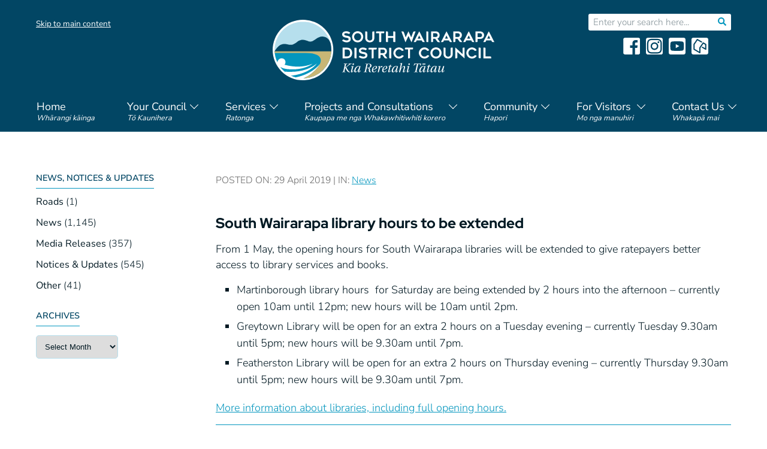

--- FILE ---
content_type: text/html; charset=UTF-8
request_url: https://swdc.govt.nz/news/south-wairarapa-library-hours-to-be-extended/
body_size: 32260
content:
<!DOCTYPE html PUBLIC "-//W3C//DTD XHTML 1.0 Transitional//EN" "https://www.w3.org/TR/xhtml1/DTD/xhtml1-transitional.dtd">
<html xmlns="http://www.w3.org/1999/xhtml" lang="en-NZ" >
<head profile="http://gmpg.org/xfn/11"><meta http-equiv="Content-Type" content="text/html; charset=UTF-8" /><script>if(navigator.userAgent.match(/MSIE|Internet Explorer/i)||navigator.userAgent.match(/Trident\/7\..*?rv:11/i)){var href=document.location.href;if(!href.match(/[?&]nowprocket/)){if(href.indexOf("?")==-1){if(href.indexOf("#")==-1){document.location.href=href+"?nowprocket=1"}else{document.location.href=href.replace("#","?nowprocket=1#")}}else{if(href.indexOf("#")==-1){document.location.href=href+"&nowprocket=1"}else{document.location.href=href.replace("#","&nowprocket=1#")}}}}</script><script>(()=>{class RocketLazyLoadScripts{constructor(){this.v="2.0.4",this.userEvents=["keydown","keyup","mousedown","mouseup","mousemove","mouseover","mouseout","touchmove","touchstart","touchend","touchcancel","wheel","click","dblclick","input"],this.attributeEvents=["onblur","onclick","oncontextmenu","ondblclick","onfocus","onmousedown","onmouseenter","onmouseleave","onmousemove","onmouseout","onmouseover","onmouseup","onmousewheel","onscroll","onsubmit"]}async t(){this.i(),this.o(),/iP(ad|hone)/.test(navigator.userAgent)&&this.h(),this.u(),this.l(this),this.m(),this.k(this),this.p(this),this._(),await Promise.all([this.R(),this.L()]),this.lastBreath=Date.now(),this.S(this),this.P(),this.D(),this.O(),this.M(),await this.C(this.delayedScripts.normal),await this.C(this.delayedScripts.defer),await this.C(this.delayedScripts.async),await this.T(),await this.F(),await this.j(),await this.A(),window.dispatchEvent(new Event("rocket-allScriptsLoaded")),this.everythingLoaded=!0,this.lastTouchEnd&&await new Promise(t=>setTimeout(t,500-Date.now()+this.lastTouchEnd)),this.I(),this.H(),this.U(),this.W()}i(){this.CSPIssue=sessionStorage.getItem("rocketCSPIssue"),document.addEventListener("securitypolicyviolation",t=>{this.CSPIssue||"script-src-elem"!==t.violatedDirective||"data"!==t.blockedURI||(this.CSPIssue=!0,sessionStorage.setItem("rocketCSPIssue",!0))},{isRocket:!0})}o(){window.addEventListener("pageshow",t=>{this.persisted=t.persisted,this.realWindowLoadedFired=!0},{isRocket:!0}),window.addEventListener("pagehide",()=>{this.onFirstUserAction=null},{isRocket:!0})}h(){let t;function e(e){t=e}window.addEventListener("touchstart",e,{isRocket:!0}),window.addEventListener("touchend",function i(o){o.changedTouches[0]&&t.changedTouches[0]&&Math.abs(o.changedTouches[0].pageX-t.changedTouches[0].pageX)<10&&Math.abs(o.changedTouches[0].pageY-t.changedTouches[0].pageY)<10&&o.timeStamp-t.timeStamp<200&&(window.removeEventListener("touchstart",e,{isRocket:!0}),window.removeEventListener("touchend",i,{isRocket:!0}),"INPUT"===o.target.tagName&&"text"===o.target.type||(o.target.dispatchEvent(new TouchEvent("touchend",{target:o.target,bubbles:!0})),o.target.dispatchEvent(new MouseEvent("mouseover",{target:o.target,bubbles:!0})),o.target.dispatchEvent(new PointerEvent("click",{target:o.target,bubbles:!0,cancelable:!0,detail:1,clientX:o.changedTouches[0].clientX,clientY:o.changedTouches[0].clientY})),event.preventDefault()))},{isRocket:!0})}q(t){this.userActionTriggered||("mousemove"!==t.type||this.firstMousemoveIgnored?"keyup"===t.type||"mouseover"===t.type||"mouseout"===t.type||(this.userActionTriggered=!0,this.onFirstUserAction&&this.onFirstUserAction()):this.firstMousemoveIgnored=!0),"click"===t.type&&t.preventDefault(),t.stopPropagation(),t.stopImmediatePropagation(),"touchstart"===this.lastEvent&&"touchend"===t.type&&(this.lastTouchEnd=Date.now()),"click"===t.type&&(this.lastTouchEnd=0),this.lastEvent=t.type,t.composedPath&&t.composedPath()[0].getRootNode()instanceof ShadowRoot&&(t.rocketTarget=t.composedPath()[0]),this.savedUserEvents.push(t)}u(){this.savedUserEvents=[],this.userEventHandler=this.q.bind(this),this.userEvents.forEach(t=>window.addEventListener(t,this.userEventHandler,{passive:!1,isRocket:!0})),document.addEventListener("visibilitychange",this.userEventHandler,{isRocket:!0})}U(){this.userEvents.forEach(t=>window.removeEventListener(t,this.userEventHandler,{passive:!1,isRocket:!0})),document.removeEventListener("visibilitychange",this.userEventHandler,{isRocket:!0}),this.savedUserEvents.forEach(t=>{(t.rocketTarget||t.target).dispatchEvent(new window[t.constructor.name](t.type,t))})}m(){const t="return false",e=Array.from(this.attributeEvents,t=>"data-rocket-"+t),i="["+this.attributeEvents.join("],[")+"]",o="[data-rocket-"+this.attributeEvents.join("],[data-rocket-")+"]",s=(e,i,o)=>{o&&o!==t&&(e.setAttribute("data-rocket-"+i,o),e["rocket"+i]=new Function("event",o),e.setAttribute(i,t))};new MutationObserver(t=>{for(const n of t)"attributes"===n.type&&(n.attributeName.startsWith("data-rocket-")||this.everythingLoaded?n.attributeName.startsWith("data-rocket-")&&this.everythingLoaded&&this.N(n.target,n.attributeName.substring(12)):s(n.target,n.attributeName,n.target.getAttribute(n.attributeName))),"childList"===n.type&&n.addedNodes.forEach(t=>{if(t.nodeType===Node.ELEMENT_NODE)if(this.everythingLoaded)for(const i of[t,...t.querySelectorAll(o)])for(const t of i.getAttributeNames())e.includes(t)&&this.N(i,t.substring(12));else for(const e of[t,...t.querySelectorAll(i)])for(const t of e.getAttributeNames())this.attributeEvents.includes(t)&&s(e,t,e.getAttribute(t))})}).observe(document,{subtree:!0,childList:!0,attributeFilter:[...this.attributeEvents,...e]})}I(){this.attributeEvents.forEach(t=>{document.querySelectorAll("[data-rocket-"+t+"]").forEach(e=>{this.N(e,t)})})}N(t,e){const i=t.getAttribute("data-rocket-"+e);i&&(t.setAttribute(e,i),t.removeAttribute("data-rocket-"+e))}k(t){Object.defineProperty(HTMLElement.prototype,"onclick",{get(){return this.rocketonclick||null},set(e){this.rocketonclick=e,this.setAttribute(t.everythingLoaded?"onclick":"data-rocket-onclick","this.rocketonclick(event)")}})}S(t){function e(e,i){let o=e[i];e[i]=null,Object.defineProperty(e,i,{get:()=>o,set(s){t.everythingLoaded?o=s:e["rocket"+i]=o=s}})}e(document,"onreadystatechange"),e(window,"onload"),e(window,"onpageshow");try{Object.defineProperty(document,"readyState",{get:()=>t.rocketReadyState,set(e){t.rocketReadyState=e},configurable:!0}),document.readyState="loading"}catch(t){console.log("WPRocket DJE readyState conflict, bypassing")}}l(t){this.originalAddEventListener=EventTarget.prototype.addEventListener,this.originalRemoveEventListener=EventTarget.prototype.removeEventListener,this.savedEventListeners=[],EventTarget.prototype.addEventListener=function(e,i,o){o&&o.isRocket||!t.B(e,this)&&!t.userEvents.includes(e)||t.B(e,this)&&!t.userActionTriggered||e.startsWith("rocket-")||t.everythingLoaded?t.originalAddEventListener.call(this,e,i,o):(t.savedEventListeners.push({target:this,remove:!1,type:e,func:i,options:o}),"mouseenter"!==e&&"mouseleave"!==e||t.originalAddEventListener.call(this,e,t.savedUserEvents.push,o))},EventTarget.prototype.removeEventListener=function(e,i,o){o&&o.isRocket||!t.B(e,this)&&!t.userEvents.includes(e)||t.B(e,this)&&!t.userActionTriggered||e.startsWith("rocket-")||t.everythingLoaded?t.originalRemoveEventListener.call(this,e,i,o):t.savedEventListeners.push({target:this,remove:!0,type:e,func:i,options:o})}}J(t,e){this.savedEventListeners=this.savedEventListeners.filter(i=>{let o=i.type,s=i.target||window;return e!==o||t!==s||(this.B(o,s)&&(i.type="rocket-"+o),this.$(i),!1)})}H(){EventTarget.prototype.addEventListener=this.originalAddEventListener,EventTarget.prototype.removeEventListener=this.originalRemoveEventListener,this.savedEventListeners.forEach(t=>this.$(t))}$(t){t.remove?this.originalRemoveEventListener.call(t.target,t.type,t.func,t.options):this.originalAddEventListener.call(t.target,t.type,t.func,t.options)}p(t){let e;function i(e){return t.everythingLoaded?e:e.split(" ").map(t=>"load"===t||t.startsWith("load.")?"rocket-jquery-load":t).join(" ")}function o(o){function s(e){const s=o.fn[e];o.fn[e]=o.fn.init.prototype[e]=function(){return this[0]===window&&t.userActionTriggered&&("string"==typeof arguments[0]||arguments[0]instanceof String?arguments[0]=i(arguments[0]):"object"==typeof arguments[0]&&Object.keys(arguments[0]).forEach(t=>{const e=arguments[0][t];delete arguments[0][t],arguments[0][i(t)]=e})),s.apply(this,arguments),this}}if(o&&o.fn&&!t.allJQueries.includes(o)){const e={DOMContentLoaded:[],"rocket-DOMContentLoaded":[]};for(const t in e)document.addEventListener(t,()=>{e[t].forEach(t=>t())},{isRocket:!0});o.fn.ready=o.fn.init.prototype.ready=function(i){function s(){parseInt(o.fn.jquery)>2?setTimeout(()=>i.bind(document)(o)):i.bind(document)(o)}return"function"==typeof i&&(t.realDomReadyFired?!t.userActionTriggered||t.fauxDomReadyFired?s():e["rocket-DOMContentLoaded"].push(s):e.DOMContentLoaded.push(s)),o([])},s("on"),s("one"),s("off"),t.allJQueries.push(o)}e=o}t.allJQueries=[],o(window.jQuery),Object.defineProperty(window,"jQuery",{get:()=>e,set(t){o(t)}})}P(){const t=new Map;document.write=document.writeln=function(e){const i=document.currentScript,o=document.createRange(),s=i.parentElement;let n=t.get(i);void 0===n&&(n=i.nextSibling,t.set(i,n));const c=document.createDocumentFragment();o.setStart(c,0),c.appendChild(o.createContextualFragment(e)),s.insertBefore(c,n)}}async R(){return new Promise(t=>{this.userActionTriggered?t():this.onFirstUserAction=t})}async L(){return new Promise(t=>{document.addEventListener("DOMContentLoaded",()=>{this.realDomReadyFired=!0,t()},{isRocket:!0})})}async j(){return this.realWindowLoadedFired?Promise.resolve():new Promise(t=>{window.addEventListener("load",t,{isRocket:!0})})}M(){this.pendingScripts=[];this.scriptsMutationObserver=new MutationObserver(t=>{for(const e of t)e.addedNodes.forEach(t=>{"SCRIPT"!==t.tagName||t.noModule||t.isWPRocket||this.pendingScripts.push({script:t,promise:new Promise(e=>{const i=()=>{const i=this.pendingScripts.findIndex(e=>e.script===t);i>=0&&this.pendingScripts.splice(i,1),e()};t.addEventListener("load",i,{isRocket:!0}),t.addEventListener("error",i,{isRocket:!0}),setTimeout(i,1e3)})})})}),this.scriptsMutationObserver.observe(document,{childList:!0,subtree:!0})}async F(){await this.X(),this.pendingScripts.length?(await this.pendingScripts[0].promise,await this.F()):this.scriptsMutationObserver.disconnect()}D(){this.delayedScripts={normal:[],async:[],defer:[]},document.querySelectorAll("script[type$=rocketlazyloadscript]").forEach(t=>{t.hasAttribute("data-rocket-src")?t.hasAttribute("async")&&!1!==t.async?this.delayedScripts.async.push(t):t.hasAttribute("defer")&&!1!==t.defer||"module"===t.getAttribute("data-rocket-type")?this.delayedScripts.defer.push(t):this.delayedScripts.normal.push(t):this.delayedScripts.normal.push(t)})}async _(){await this.L();let t=[];document.querySelectorAll("script[type$=rocketlazyloadscript][data-rocket-src]").forEach(e=>{let i=e.getAttribute("data-rocket-src");if(i&&!i.startsWith("data:")){i.startsWith("//")&&(i=location.protocol+i);try{const o=new URL(i).origin;o!==location.origin&&t.push({src:o,crossOrigin:e.crossOrigin||"module"===e.getAttribute("data-rocket-type")})}catch(t){}}}),t=[...new Map(t.map(t=>[JSON.stringify(t),t])).values()],this.Y(t,"preconnect")}async G(t){if(await this.K(),!0!==t.noModule||!("noModule"in HTMLScriptElement.prototype))return new Promise(e=>{let i;function o(){(i||t).setAttribute("data-rocket-status","executed"),e()}try{if(navigator.userAgent.includes("Firefox/")||""===navigator.vendor||this.CSPIssue)i=document.createElement("script"),[...t.attributes].forEach(t=>{let e=t.nodeName;"type"!==e&&("data-rocket-type"===e&&(e="type"),"data-rocket-src"===e&&(e="src"),i.setAttribute(e,t.nodeValue))}),t.text&&(i.text=t.text),t.nonce&&(i.nonce=t.nonce),i.hasAttribute("src")?(i.addEventListener("load",o,{isRocket:!0}),i.addEventListener("error",()=>{i.setAttribute("data-rocket-status","failed-network"),e()},{isRocket:!0}),setTimeout(()=>{i.isConnected||e()},1)):(i.text=t.text,o()),i.isWPRocket=!0,t.parentNode.replaceChild(i,t);else{const i=t.getAttribute("data-rocket-type"),s=t.getAttribute("data-rocket-src");i?(t.type=i,t.removeAttribute("data-rocket-type")):t.removeAttribute("type"),t.addEventListener("load",o,{isRocket:!0}),t.addEventListener("error",i=>{this.CSPIssue&&i.target.src.startsWith("data:")?(console.log("WPRocket: CSP fallback activated"),t.removeAttribute("src"),this.G(t).then(e)):(t.setAttribute("data-rocket-status","failed-network"),e())},{isRocket:!0}),s?(t.fetchPriority="high",t.removeAttribute("data-rocket-src"),t.src=s):t.src="data:text/javascript;base64,"+window.btoa(unescape(encodeURIComponent(t.text)))}}catch(i){t.setAttribute("data-rocket-status","failed-transform"),e()}});t.setAttribute("data-rocket-status","skipped")}async C(t){const e=t.shift();return e?(e.isConnected&&await this.G(e),this.C(t)):Promise.resolve()}O(){this.Y([...this.delayedScripts.normal,...this.delayedScripts.defer,...this.delayedScripts.async],"preload")}Y(t,e){this.trash=this.trash||[];let i=!0;var o=document.createDocumentFragment();t.forEach(t=>{const s=t.getAttribute&&t.getAttribute("data-rocket-src")||t.src;if(s&&!s.startsWith("data:")){const n=document.createElement("link");n.href=s,n.rel=e,"preconnect"!==e&&(n.as="script",n.fetchPriority=i?"high":"low"),t.getAttribute&&"module"===t.getAttribute("data-rocket-type")&&(n.crossOrigin=!0),t.crossOrigin&&(n.crossOrigin=t.crossOrigin),t.integrity&&(n.integrity=t.integrity),t.nonce&&(n.nonce=t.nonce),o.appendChild(n),this.trash.push(n),i=!1}}),document.head.appendChild(o)}W(){this.trash.forEach(t=>t.remove())}async T(){try{document.readyState="interactive"}catch(t){}this.fauxDomReadyFired=!0;try{await this.K(),this.J(document,"readystatechange"),document.dispatchEvent(new Event("rocket-readystatechange")),await this.K(),document.rocketonreadystatechange&&document.rocketonreadystatechange(),await this.K(),this.J(document,"DOMContentLoaded"),document.dispatchEvent(new Event("rocket-DOMContentLoaded")),await this.K(),this.J(window,"DOMContentLoaded"),window.dispatchEvent(new Event("rocket-DOMContentLoaded"))}catch(t){console.error(t)}}async A(){try{document.readyState="complete"}catch(t){}try{await this.K(),this.J(document,"readystatechange"),document.dispatchEvent(new Event("rocket-readystatechange")),await this.K(),document.rocketonreadystatechange&&document.rocketonreadystatechange(),await this.K(),this.J(window,"load"),window.dispatchEvent(new Event("rocket-load")),await this.K(),window.rocketonload&&window.rocketonload(),await this.K(),this.allJQueries.forEach(t=>t(window).trigger("rocket-jquery-load")),await this.K(),this.J(window,"pageshow");const t=new Event("rocket-pageshow");t.persisted=this.persisted,window.dispatchEvent(t),await this.K(),window.rocketonpageshow&&window.rocketonpageshow({persisted:this.persisted})}catch(t){console.error(t)}}async K(){Date.now()-this.lastBreath>45&&(await this.X(),this.lastBreath=Date.now())}async X(){return document.hidden?new Promise(t=>setTimeout(t)):new Promise(t=>requestAnimationFrame(t))}B(t,e){return e===document&&"readystatechange"===t||(e===document&&"DOMContentLoaded"===t||(e===window&&"DOMContentLoaded"===t||(e===window&&"load"===t||e===window&&"pageshow"===t)))}static run(){(new RocketLazyLoadScripts).t()}}RocketLazyLoadScripts.run()})();</script>

<title>South Wairarapa library hours to be extended - SWDC</title>
<link crossorigin data-rocket-preload as="font" href="https://swdc.govt.nz/wp-content/themes/swdc22/fonts/red-hat-display-v14-latin-800.woff2" rel="preload">
<link crossorigin data-rocket-preload as="font" href="https://swdc.govt.nz/wp-content/themes/swdc22/fonts/nunito-sans-v15-latin-300.woff2" rel="preload">
<link crossorigin data-rocket-preload as="font" href="https://swdc.govt.nz/wp-content/themes/swdc22/fonts/nunito-sans-v15-latin-regular.woff2" rel="preload">
<link crossorigin data-rocket-preload as="font" href="https://swdc.govt.nz/wp-content/themes/swdc22/fonts/nunito-sans-v15-latin-600.woff2" rel="preload">
<style id="wpr-usedcss">img:is([sizes=auto i],[sizes^="auto," i]){contain-intrinsic-size:3000px 1500px}:where(.wp-block-button__link){border-radius:9999px;box-shadow:none;padding:calc(.667em + 2px) calc(1.333em + 2px);text-decoration:none}:root :where(.wp-block-button .wp-block-button__link.is-style-outline),:root :where(.wp-block-button.is-style-outline>.wp-block-button__link){border:2px solid;padding:.667em 1.333em}:root :where(.wp-block-button .wp-block-button__link.is-style-outline:not(.has-text-color)),:root :where(.wp-block-button.is-style-outline>.wp-block-button__link:not(.has-text-color)){color:currentColor}:root :where(.wp-block-button .wp-block-button__link.is-style-outline:not(.has-background)),:root :where(.wp-block-button.is-style-outline>.wp-block-button__link:not(.has-background)){background-color:initial;background-image:none}:where(.wp-block-calendar table:not(.has-background) th){background:#ddd}:where(.wp-block-columns){margin-bottom:1.75em}:where(.wp-block-columns.has-background){padding:1.25em 2.375em}:where(.wp-block-post-comments input[type=submit]){border:none}:where(.wp-block-cover-image:not(.has-text-color)),:where(.wp-block-cover:not(.has-text-color)){color:#fff}:where(.wp-block-cover-image.is-light:not(.has-text-color)),:where(.wp-block-cover.is-light:not(.has-text-color)){color:#000}:root :where(.wp-block-cover h1:not(.has-text-color)),:root :where(.wp-block-cover h2:not(.has-text-color)),:root :where(.wp-block-cover h3:not(.has-text-color)),:root :where(.wp-block-cover h4:not(.has-text-color)),:root :where(.wp-block-cover h5:not(.has-text-color)),:root :where(.wp-block-cover h6:not(.has-text-color)),:root :where(.wp-block-cover p:not(.has-text-color)){color:inherit}:where(.wp-block-file){margin-bottom:1.5em}:where(.wp-block-file__button){border-radius:2em;display:inline-block;padding:.5em 1em}:where(.wp-block-file__button):is(a):active,:where(.wp-block-file__button):is(a):focus,:where(.wp-block-file__button):is(a):hover,:where(.wp-block-file__button):is(a):visited{box-shadow:none;color:#fff;opacity:.85;text-decoration:none}.wp-block-group{box-sizing:border-box}:where(.wp-block-group.wp-block-group-is-layout-constrained){position:relative}:root :where(.wp-block-image.is-style-rounded img,.wp-block-image .is-style-rounded img){border-radius:9999px}:where(.wp-block-latest-comments:not([style*=line-height] .wp-block-latest-comments__comment)){line-height:1.1}:where(.wp-block-latest-comments:not([style*=line-height] .wp-block-latest-comments__comment-excerpt p)){line-height:1.8}:root :where(.wp-block-latest-posts.is-grid){padding:0}:root :where(.wp-block-latest-posts.wp-block-latest-posts__list){padding-left:0}ul{box-sizing:border-box}:root :where(.wp-block-list.has-background){padding:1.25em 2.375em}:where(.wp-block-navigation.has-background .wp-block-navigation-item a:not(.wp-element-button)),:where(.wp-block-navigation.has-background .wp-block-navigation-submenu a:not(.wp-element-button)){padding:.5em 1em}:where(.wp-block-navigation .wp-block-navigation__submenu-container .wp-block-navigation-item a:not(.wp-element-button)),:where(.wp-block-navigation .wp-block-navigation__submenu-container .wp-block-navigation-submenu a:not(.wp-element-button)),:where(.wp-block-navigation .wp-block-navigation__submenu-container .wp-block-navigation-submenu button.wp-block-navigation-item__content),:where(.wp-block-navigation .wp-block-navigation__submenu-container .wp-block-pages-list__item button.wp-block-navigation-item__content){padding:.5em 1em}:root :where(p.has-background){padding:1.25em 2.375em}:where(p.has-text-color:not(.has-link-color)) a{color:inherit}:where(.wp-block-post-comments-form) input:not([type=submit]),:where(.wp-block-post-comments-form) textarea{border:1px solid #949494;font-family:inherit;font-size:1em}:where(.wp-block-post-comments-form) input:where(:not([type=submit]):not([type=checkbox])),:where(.wp-block-post-comments-form) textarea{padding:calc(.667em + 2px)}:where(.wp-block-post-excerpt){box-sizing:border-box;margin-bottom:var(--wp--style--block-gap);margin-top:var(--wp--style--block-gap)}:where(.wp-block-preformatted.has-background){padding:1.25em 2.375em}:where(.wp-block-search__button){border:1px solid #ccc;padding:6px 10px}:where(.wp-block-search__input){font-family:inherit;font-size:inherit;font-style:inherit;font-weight:inherit;letter-spacing:inherit;line-height:inherit;text-transform:inherit}:where(.wp-block-search__button-inside .wp-block-search__inside-wrapper){border:1px solid #949494;box-sizing:border-box;padding:4px}:where(.wp-block-search__button-inside .wp-block-search__inside-wrapper) .wp-block-search__input{border:none;border-radius:0;padding:0 4px}:where(.wp-block-search__button-inside .wp-block-search__inside-wrapper) .wp-block-search__input:focus{outline:0}:where(.wp-block-search__button-inside .wp-block-search__inside-wrapper) :where(.wp-block-search__button){padding:4px 8px}:root :where(.wp-block-separator.is-style-dots){height:auto;line-height:1;text-align:center}:root :where(.wp-block-separator.is-style-dots):before{color:currentColor;content:"···";font-family:serif;font-size:1.5em;letter-spacing:2em;padding-left:2em}:root :where(.wp-block-site-logo.is-style-rounded){border-radius:9999px}:where(.wp-block-social-links:not(.is-style-logos-only)) .wp-social-link{background-color:#f0f0f0;color:#444}:where(.wp-block-social-links:not(.is-style-logos-only)) .wp-social-link-amazon{background-color:#f90;color:#fff}:where(.wp-block-social-links:not(.is-style-logos-only)) .wp-social-link-bandcamp{background-color:#1ea0c3;color:#fff}:where(.wp-block-social-links:not(.is-style-logos-only)) .wp-social-link-behance{background-color:#0757fe;color:#fff}:where(.wp-block-social-links:not(.is-style-logos-only)) .wp-social-link-bluesky{background-color:#0a7aff;color:#fff}:where(.wp-block-social-links:not(.is-style-logos-only)) .wp-social-link-codepen{background-color:#1e1f26;color:#fff}:where(.wp-block-social-links:not(.is-style-logos-only)) .wp-social-link-deviantart{background-color:#02e49b;color:#fff}:where(.wp-block-social-links:not(.is-style-logos-only)) .wp-social-link-dribbble{background-color:#e94c89;color:#fff}:where(.wp-block-social-links:not(.is-style-logos-only)) .wp-social-link-dropbox{background-color:#4280ff;color:#fff}:where(.wp-block-social-links:not(.is-style-logos-only)) .wp-social-link-etsy{background-color:#f45800;color:#fff}:where(.wp-block-social-links:not(.is-style-logos-only)) .wp-social-link-facebook{background-color:#0866ff;color:#fff}:where(.wp-block-social-links:not(.is-style-logos-only)) .wp-social-link-fivehundredpx{background-color:#000;color:#fff}:where(.wp-block-social-links:not(.is-style-logos-only)) .wp-social-link-flickr{background-color:#0461dd;color:#fff}:where(.wp-block-social-links:not(.is-style-logos-only)) .wp-social-link-foursquare{background-color:#e65678;color:#fff}:where(.wp-block-social-links:not(.is-style-logos-only)) .wp-social-link-github{background-color:#24292d;color:#fff}:where(.wp-block-social-links:not(.is-style-logos-only)) .wp-social-link-goodreads{background-color:#eceadd;color:#382110}:where(.wp-block-social-links:not(.is-style-logos-only)) .wp-social-link-google{background-color:#ea4434;color:#fff}:where(.wp-block-social-links:not(.is-style-logos-only)) .wp-social-link-gravatar{background-color:#1d4fc4;color:#fff}:where(.wp-block-social-links:not(.is-style-logos-only)) .wp-social-link-instagram{background-color:#f00075;color:#fff}:where(.wp-block-social-links:not(.is-style-logos-only)) .wp-social-link-lastfm{background-color:#e21b24;color:#fff}:where(.wp-block-social-links:not(.is-style-logos-only)) .wp-social-link-linkedin{background-color:#0d66c2;color:#fff}:where(.wp-block-social-links:not(.is-style-logos-only)) .wp-social-link-mastodon{background-color:#3288d4;color:#fff}:where(.wp-block-social-links:not(.is-style-logos-only)) .wp-social-link-medium{background-color:#000;color:#fff}:where(.wp-block-social-links:not(.is-style-logos-only)) .wp-social-link-meetup{background-color:#f6405f;color:#fff}:where(.wp-block-social-links:not(.is-style-logos-only)) .wp-social-link-patreon{background-color:#000;color:#fff}:where(.wp-block-social-links:not(.is-style-logos-only)) .wp-social-link-pinterest{background-color:#e60122;color:#fff}:where(.wp-block-social-links:not(.is-style-logos-only)) .wp-social-link-pocket{background-color:#ef4155;color:#fff}:where(.wp-block-social-links:not(.is-style-logos-only)) .wp-social-link-reddit{background-color:#ff4500;color:#fff}:where(.wp-block-social-links:not(.is-style-logos-only)) .wp-social-link-skype{background-color:#0478d7;color:#fff}:where(.wp-block-social-links:not(.is-style-logos-only)) .wp-social-link-snapchat{background-color:#fefc00;color:#fff;stroke:#000}:where(.wp-block-social-links:not(.is-style-logos-only)) .wp-social-link-soundcloud{background-color:#ff5600;color:#fff}:where(.wp-block-social-links:not(.is-style-logos-only)) .wp-social-link-spotify{background-color:#1bd760;color:#fff}:where(.wp-block-social-links:not(.is-style-logos-only)) .wp-social-link-telegram{background-color:#2aabee;color:#fff}:where(.wp-block-social-links:not(.is-style-logos-only)) .wp-social-link-threads{background-color:#000;color:#fff}:where(.wp-block-social-links:not(.is-style-logos-only)) .wp-social-link-tiktok{background-color:#000;color:#fff}:where(.wp-block-social-links:not(.is-style-logos-only)) .wp-social-link-tumblr{background-color:#011835;color:#fff}:where(.wp-block-social-links:not(.is-style-logos-only)) .wp-social-link-twitch{background-color:#6440a4;color:#fff}:where(.wp-block-social-links:not(.is-style-logos-only)) .wp-social-link-twitter{background-color:#1da1f2;color:#fff}:where(.wp-block-social-links:not(.is-style-logos-only)) .wp-social-link-vimeo{background-color:#1eb7ea;color:#fff}:where(.wp-block-social-links:not(.is-style-logos-only)) .wp-social-link-vk{background-color:#4680c2;color:#fff}:where(.wp-block-social-links:not(.is-style-logos-only)) .wp-social-link-wordpress{background-color:#3499cd;color:#fff}:where(.wp-block-social-links:not(.is-style-logos-only)) .wp-social-link-whatsapp{background-color:#25d366;color:#fff}:where(.wp-block-social-links:not(.is-style-logos-only)) .wp-social-link-x{background-color:#000;color:#fff}:where(.wp-block-social-links:not(.is-style-logos-only)) .wp-social-link-yelp{background-color:#d32422;color:#fff}:where(.wp-block-social-links:not(.is-style-logos-only)) .wp-social-link-youtube{background-color:red;color:#fff}:where(.wp-block-social-links.is-style-logos-only) .wp-social-link{background:0 0}:where(.wp-block-social-links.is-style-logos-only) .wp-social-link svg{height:1.25em;width:1.25em}:where(.wp-block-social-links.is-style-logos-only) .wp-social-link-amazon{color:#f90}:where(.wp-block-social-links.is-style-logos-only) .wp-social-link-bandcamp{color:#1ea0c3}:where(.wp-block-social-links.is-style-logos-only) .wp-social-link-behance{color:#0757fe}:where(.wp-block-social-links.is-style-logos-only) .wp-social-link-bluesky{color:#0a7aff}:where(.wp-block-social-links.is-style-logos-only) .wp-social-link-codepen{color:#1e1f26}:where(.wp-block-social-links.is-style-logos-only) .wp-social-link-deviantart{color:#02e49b}:where(.wp-block-social-links.is-style-logos-only) .wp-social-link-dribbble{color:#e94c89}:where(.wp-block-social-links.is-style-logos-only) .wp-social-link-dropbox{color:#4280ff}:where(.wp-block-social-links.is-style-logos-only) .wp-social-link-etsy{color:#f45800}:where(.wp-block-social-links.is-style-logos-only) .wp-social-link-facebook{color:#0866ff}:where(.wp-block-social-links.is-style-logos-only) .wp-social-link-fivehundredpx{color:#000}:where(.wp-block-social-links.is-style-logos-only) .wp-social-link-flickr{color:#0461dd}:where(.wp-block-social-links.is-style-logos-only) .wp-social-link-foursquare{color:#e65678}:where(.wp-block-social-links.is-style-logos-only) .wp-social-link-github{color:#24292d}:where(.wp-block-social-links.is-style-logos-only) .wp-social-link-goodreads{color:#382110}:where(.wp-block-social-links.is-style-logos-only) .wp-social-link-google{color:#ea4434}:where(.wp-block-social-links.is-style-logos-only) .wp-social-link-gravatar{color:#1d4fc4}:where(.wp-block-social-links.is-style-logos-only) .wp-social-link-instagram{color:#f00075}:where(.wp-block-social-links.is-style-logos-only) .wp-social-link-lastfm{color:#e21b24}:where(.wp-block-social-links.is-style-logos-only) .wp-social-link-linkedin{color:#0d66c2}:where(.wp-block-social-links.is-style-logos-only) .wp-social-link-mastodon{color:#3288d4}:where(.wp-block-social-links.is-style-logos-only) .wp-social-link-medium{color:#000}:where(.wp-block-social-links.is-style-logos-only) .wp-social-link-meetup{color:#f6405f}:where(.wp-block-social-links.is-style-logos-only) .wp-social-link-patreon{color:#000}:where(.wp-block-social-links.is-style-logos-only) .wp-social-link-pinterest{color:#e60122}:where(.wp-block-social-links.is-style-logos-only) .wp-social-link-pocket{color:#ef4155}:where(.wp-block-social-links.is-style-logos-only) .wp-social-link-reddit{color:#ff4500}:where(.wp-block-social-links.is-style-logos-only) .wp-social-link-skype{color:#0478d7}:where(.wp-block-social-links.is-style-logos-only) .wp-social-link-snapchat{color:#fff;stroke:#000}:where(.wp-block-social-links.is-style-logos-only) .wp-social-link-soundcloud{color:#ff5600}:where(.wp-block-social-links.is-style-logos-only) .wp-social-link-spotify{color:#1bd760}:where(.wp-block-social-links.is-style-logos-only) .wp-social-link-telegram{color:#2aabee}:where(.wp-block-social-links.is-style-logos-only) .wp-social-link-threads{color:#000}:where(.wp-block-social-links.is-style-logos-only) .wp-social-link-tiktok{color:#000}:where(.wp-block-social-links.is-style-logos-only) .wp-social-link-tumblr{color:#011835}:where(.wp-block-social-links.is-style-logos-only) .wp-social-link-twitch{color:#6440a4}:where(.wp-block-social-links.is-style-logos-only) .wp-social-link-twitter{color:#1da1f2}:where(.wp-block-social-links.is-style-logos-only) .wp-social-link-vimeo{color:#1eb7ea}:where(.wp-block-social-links.is-style-logos-only) .wp-social-link-vk{color:#4680c2}:where(.wp-block-social-links.is-style-logos-only) .wp-social-link-whatsapp{color:#25d366}:where(.wp-block-social-links.is-style-logos-only) .wp-social-link-wordpress{color:#3499cd}:where(.wp-block-social-links.is-style-logos-only) .wp-social-link-x{color:#000}:where(.wp-block-social-links.is-style-logos-only) .wp-social-link-yelp{color:#d32422}:where(.wp-block-social-links.is-style-logos-only) .wp-social-link-youtube{color:red}:root :where(.wp-block-social-links .wp-social-link a){padding:.25em}:root :where(.wp-block-social-links.is-style-logos-only .wp-social-link a){padding:0}:root :where(.wp-block-social-links.is-style-pill-shape .wp-social-link a){padding-left:.66667em;padding-right:.66667em}:root :where(.wp-block-tag-cloud.is-style-outline){display:flex;flex-wrap:wrap;gap:1ch}:root :where(.wp-block-tag-cloud.is-style-outline a){border:1px solid;font-size:unset!important;margin-right:0;padding:1ch 2ch;text-decoration:none!important}:root :where(.wp-block-table-of-contents){box-sizing:border-box}:where(.wp-block-term-description){box-sizing:border-box;margin-bottom:var(--wp--style--block-gap);margin-top:var(--wp--style--block-gap)}:where(pre.wp-block-verse){font-family:inherit}:root{--wp--preset--font-size--normal:16px;--wp--preset--font-size--huge:42px}.screen-reader-text{border:0;clip:rect(1px,1px,1px,1px);clip-path:inset(50%);height:1px;margin:-1px;overflow:hidden;padding:0;position:absolute;width:1px;word-wrap:normal!important}.screen-reader-text:focus{background-color:#ddd;clip:auto!important;clip-path:none;color:#444;display:block;font-size:1em;height:auto;left:5px;line-height:normal;padding:15px 23px 14px;text-decoration:none;top:5px;width:auto;z-index:100000}html :where(.has-border-color){border-style:solid}html :where([style*=border-top-color]){border-top-style:solid}html :where([style*=border-right-color]){border-right-style:solid}html :where([style*=border-bottom-color]){border-bottom-style:solid}html :where([style*=border-left-color]){border-left-style:solid}html :where([style*=border-width]){border-style:solid}html :where([style*=border-top-width]){border-top-style:solid}html :where([style*=border-right-width]){border-right-style:solid}html :where([style*=border-bottom-width]){border-bottom-style:solid}html :where([style*=border-left-width]){border-left-style:solid}html :where(img[class*=wp-image-]){height:auto;max-width:100%}:where(figure){margin:0 0 1em}html :where(.is-position-sticky){--wp-admin--admin-bar--position-offset:var(--wp-admin--admin-bar--height,0px)}@media screen and (max-width:600px){html :where(.is-position-sticky){--wp-admin--admin-bar--position-offset:0px}}:root :where(.wp-block-image figcaption){color:#555;font-size:13px;text-align:center}:where(.wp-block-group.has-background){padding:1.25em 2.375em}:root :where(.wp-block-template-part.has-background){margin-bottom:0;margin-top:0;padding:1.25em 2.375em}:root{--wp--preset--aspect-ratio--square:1;--wp--preset--aspect-ratio--4-3:4/3;--wp--preset--aspect-ratio--3-4:3/4;--wp--preset--aspect-ratio--3-2:3/2;--wp--preset--aspect-ratio--2-3:2/3;--wp--preset--aspect-ratio--16-9:16/9;--wp--preset--aspect-ratio--9-16:9/16;--wp--preset--color--black:#000000;--wp--preset--color--cyan-bluish-gray:#abb8c3;--wp--preset--color--white:#ffffff;--wp--preset--color--pale-pink:#f78da7;--wp--preset--color--vivid-red:#cf2e2e;--wp--preset--color--luminous-vivid-orange:#ff6900;--wp--preset--color--luminous-vivid-amber:#fcb900;--wp--preset--color--light-green-cyan:#7bdcb5;--wp--preset--color--vivid-green-cyan:#00d084;--wp--preset--color--pale-cyan-blue:#8ed1fc;--wp--preset--color--vivid-cyan-blue:#0693e3;--wp--preset--color--vivid-purple:#9b51e0;--wp--preset--gradient--vivid-cyan-blue-to-vivid-purple:linear-gradient(135deg,rgba(6, 147, 227, 1) 0%,rgb(155, 81, 224) 100%);--wp--preset--gradient--light-green-cyan-to-vivid-green-cyan:linear-gradient(135deg,rgb(122, 220, 180) 0%,rgb(0, 208, 130) 100%);--wp--preset--gradient--luminous-vivid-amber-to-luminous-vivid-orange:linear-gradient(135deg,rgba(252, 185, 0, 1) 0%,rgba(255, 105, 0, 1) 100%);--wp--preset--gradient--luminous-vivid-orange-to-vivid-red:linear-gradient(135deg,rgba(255, 105, 0, 1) 0%,rgb(207, 46, 46) 100%);--wp--preset--gradient--very-light-gray-to-cyan-bluish-gray:linear-gradient(135deg,rgb(238, 238, 238) 0%,rgb(169, 184, 195) 100%);--wp--preset--gradient--cool-to-warm-spectrum:linear-gradient(135deg,rgb(74, 234, 220) 0%,rgb(151, 120, 209) 20%,rgb(207, 42, 186) 40%,rgb(238, 44, 130) 60%,rgb(251, 105, 98) 80%,rgb(254, 248, 76) 100%);--wp--preset--gradient--blush-light-purple:linear-gradient(135deg,rgb(255, 206, 236) 0%,rgb(152, 150, 240) 100%);--wp--preset--gradient--blush-bordeaux:linear-gradient(135deg,rgb(254, 205, 165) 0%,rgb(254, 45, 45) 50%,rgb(107, 0, 62) 100%);--wp--preset--gradient--luminous-dusk:linear-gradient(135deg,rgb(255, 203, 112) 0%,rgb(199, 81, 192) 50%,rgb(65, 88, 208) 100%);--wp--preset--gradient--pale-ocean:linear-gradient(135deg,rgb(255, 245, 203) 0%,rgb(182, 227, 212) 50%,rgb(51, 167, 181) 100%);--wp--preset--gradient--electric-grass:linear-gradient(135deg,rgb(202, 248, 128) 0%,rgb(113, 206, 126) 100%);--wp--preset--gradient--midnight:linear-gradient(135deg,rgb(2, 3, 129) 0%,rgb(40, 116, 252) 100%);--wp--preset--font-size--small:13px;--wp--preset--font-size--medium:20px;--wp--preset--font-size--large:36px;--wp--preset--font-size--x-large:42px;--wp--preset--spacing--20:0.44rem;--wp--preset--spacing--30:0.67rem;--wp--preset--spacing--40:1rem;--wp--preset--spacing--50:1.5rem;--wp--preset--spacing--60:2.25rem;--wp--preset--spacing--70:3.38rem;--wp--preset--spacing--80:5.06rem;--wp--preset--shadow--natural:6px 6px 9px rgba(0, 0, 0, .2);--wp--preset--shadow--deep:12px 12px 50px rgba(0, 0, 0, .4);--wp--preset--shadow--sharp:6px 6px 0px rgba(0, 0, 0, .2);--wp--preset--shadow--outlined:6px 6px 0px -3px rgba(255, 255, 255, 1),6px 6px rgba(0, 0, 0, 1);--wp--preset--shadow--crisp:6px 6px 0px rgba(0, 0, 0, 1)}:where(.is-layout-flex){gap:.5em}:where(.is-layout-grid){gap:.5em}:where(.wp-block-post-template.is-layout-flex){gap:1.25em}:where(.wp-block-post-template.is-layout-grid){gap:1.25em}:where(.wp-block-columns.is-layout-flex){gap:2em}:where(.wp-block-columns.is-layout-grid){gap:2em}:root :where(.wp-block-pullquote){font-size:1.5em;line-height:1.6}.stc-caret{cursor:pointer;-webkit-user-select:none;-moz-user-select:none;-ms-user-select:none;user-select:none}.stc-caret::before{content:"\25B6";display:inline-block;margin-right:6px}.stc-caret-down::before{-ms-transform:rotate(90deg);-webkit-transform:rotate(90deg);transform:rotate(90deg)}.stc-nested{display:none}.stc-active{list-style-type:none;display:block}.stc-caret-u{cursor:pointer;-webkit-user-select:none;-moz-user-select:none;-ms-user-select:none;user-select:none}.stc-caret-u::before{content:"\25B6";display:inline-block;margin-right:6px}.stc-caret-down-u::before{-ms-transform:rotate(90deg);-webkit-transform:rotate(90deg);transform:rotate(90deg)}.stc-nested-u{display:none}.stc-active-u{list-style-type:none;display:block}@font-face{font-display:swap;font-family:'Red Hat Display';font-style:normal;font-weight:800;src:url('https://swdc.govt.nz/wp-content/themes/swdc22/fonts/red-hat-display-v14-latin-800.woff2') format('woff2')}@font-face{font-display:swap;font-family:'Nunito Sans';font-style:normal;font-weight:300;src:url('https://swdc.govt.nz/wp-content/themes/swdc22/fonts/nunito-sans-v15-latin-300.woff2') format('woff2')}@font-face{font-display:swap;font-family:'Nunito Sans';font-style:normal;font-weight:400;src:url('https://swdc.govt.nz/wp-content/themes/swdc22/fonts/nunito-sans-v15-latin-regular.woff2') format('woff2')}@font-face{font-display:swap;font-family:'Nunito Sans';font-style:normal;font-weight:600;src:url('https://swdc.govt.nz/wp-content/themes/swdc22/fonts/nunito-sans-v15-latin-600.woff2') format('woff2')}a,address,body,caption,code,dd,div,dl,dt,em,fieldset,footer,form,h2,h5,header,html,iframe,img,label,legend,li,object,p,s,section,span,table,tbody,tr,tt,ul,video{margin:0;padding:0;border:0;font-size:100%;font:inherit;vertical-align:baseline}footer,header,section{display:block}body{line-height:1}ul{list-style:none}table{border-spacing:0}html{-webkit-box-sizing:border-box;-moz-box-sizing:border-box;box-sizing:border-box}*,:after,:before{-webkit-box-sizing:inherit;-moz-box-sizing:inherit;box-sizing:inherit}#overlay{display:none;width:100%;height:100%;position:absolute;z-index:5}#overlay.is-active{display:block}body{margin-left:0;margin-top:0;margin-right:0;margin-bottom:0;font-family:'Nunito Sans',sans-serif!important;color:#021923;text-align:left;width:100%;overflow-x:hidden;background:#fff;font-size:18px}li,p{font-family:'Nunito Sans',sans-serif!important;margin:0 0 15px;padding:0;letter-spacing:normal;font-weight:300;font-size:1em;line-height:1.45}li{margin:0}h2,h5{color:#021923;font-family:'Red Hat Display',sans-serif;font-weight:800;line-height:1.3;margin:0 0 20px;padding:0}h2{font-size:1.333em;margin:35px 0 15px}h5{font-size:.9em}p.caption{font-size:.7em;padding:10px 0 0}p.clear{clear:both;margin:0;padding:0;height:0}ul{list-style:square;margin:0 0 20px}ul li{list-style-position:outside;list-style:square;margin:0 0 5px 35px;font-size:1em;line-height:1.6em;padding:0;font-family:'Nunito Sans',sans-serif;letter-spacing:normal;font-weight:300}ul li ul{margin-top:10px}dd,dt{font-family:'Nunito Sans',sans-serif!important}a,a:visited{color:#0396be;text-decoration:underline;transition:all .2s ease-out}a:active,a:hover{color:#024664;text-decoration:none}a img{border:none}a.button,a.button:visited{color:#fff;font-size:.85em;line-height:2.6em;text-transform:uppercase;display:inline-block;padding:0 20px;background:#024664;-webkit-box-sizing:border-box;-moz-box-sizing:border-box;box-sizing:border-box;-moz-border-radius:5px;-webkit-border-radius:5px;border-radius:5px}a.button:active,a.button:hover{color:#021923}a.email{display:inline-block;min-height:36px;padding-left:65px;margin-bottom:10px;background:url(https://swdc.govt.nz/wp-content/themes/swdc22/images/icon-email.png) no-repeat}span.phone{display:inline-block;min-height:54px;padding-left:65px;background:url(https://swdc.govt.nz/wp-content/themes/swdc22/images/icon-phone.png) no-repeat}em{font-style:italic}.hidden{display:none}table{border-collapse:collapse;margin-bottom:20px!important;margin-top:10px!important}.row{overflow:hidden;width:100%}.col{float:left;display:block;padding:0 20px}.col-4{width:25%}.col-12{width:75%}.col-16{width:100%}.col-1-3{width:33.33333%}#contentWrapper{position:relative;width:100%;margin:0 auto;padding:0;background:#fff;overflow:hidden}header{background:#024664;position:relative;margin:0 auto;padding-top:33px;z-index:5;height:220px}#logo{position:relative;display:block;width:370px;height:105px;margin:0 auto;background:url(https://swdc.govt.nz/wp-content/themes/swdc22/images/logo.svg) no-repeat;background-size:100% auto;text-indent:-9999px}#logo img{display:none;width:100%;height:auto}section{position:relative;z-index:1}.container{width:100%;max-width:1200px;margin:0 auto;padding:0}header .container{max-width:1240px;padding:0 20px}footer .container.container-social,header .container.container-social{position:relative;height:0}footer .container{position:relative}header form.clm-search-form{position:absolute;top:-10px;right:40px;text-align:right}header form.clm-search-form input[type=text]{float:right;position:relative;font-size:.85em;color:#024664;line-height:1;padding:5px 40px 5px 8px;border:none;border-radius:3px}header form.clm-search-form input[type=submit]{float:right;position:absolute;right:-3px;top:-5px;display:inline-block;width:36px;height:36px;text-indent:-9999px;padding:0;border:none;background:url(https://swdc.govt.nz/wp-content/themes/swdc22/images/bg-search.svg) center center no-repeat;background-size:40%;cursor:pointer}.page-wrapper,footer{padding:70px 0 50px}img,p img{width:100%;object-fit:cover}p img{padding:0}.nav ul,.nav ul li{margin:0;padding:0!important;list-style:none}.nav ul li{margin:0;padding:0;display:block;list-style-image:none;width:auto;text-indent:0}.nav ul li a,.nav ul li a:active,.nav ul li a:hover,.nav ul li a:visited{text-decoration:none}.nav.hrz ul li{float:left}.nav.vert ul li{float:none}.nav li:before{content:none}.mainmenu{z-index:6;margin-top:23px;width:100%}.mainmenu{padding:0;z-index:1;height:auto;clear:both}.mainmenu>ul{z-index:1;width:100%;display:block;display:flex;column-gap:5px;justify-content:space-between}.mainmenu>ul>li{height:auto;width:auto;z-index:100}.mainmenu>ul>li:hover{z-index:101}.mainmenu>ul>li:first-child{margin-left:0}.mainmenu>ul>li>a{position:relative;display:block;font-size:1em;line-height:20px;color:#fff;margin:0 1px;padding:7px 20px;font-family:'Nunito Sans',sans-serif;letter-spacing:normal;font-weight:400;font-style:normal;background:0 0;border-radius:5px;transition:all .2s ease-out;z-index:101}.mainmenu>ul>li>a>span{display:block;font-size:.7em;font-style:italic;line-height:1;padding-top:3px}.mainmenu>ul>li.menu-item-has-children>a{padding:7px 30px 7px 15px}.mainmenu>ul>li.menu-item-has-children>a:after{content:"";position:absolute;right:12px;top:9px;height:10px;width:10px;border:solid #fff;border-width:0 1px 1px 0;transform:rotate(45deg)}.mainmenu>ul>li.menu-item-has-children.active>a:after{border-width:1px 0 0 1px;top:15px}.mainmenu>ul>li.current-menu-item>a{background:0 0;color:#fff}.mainmenu ul>li.gohome.current-menu-item>a{background:0 0;color:#fff}.mainmenu ul>li.gohome.current-menu-item>a:active,.mainmenu ul>li.gohome.current-menu-item>a:hover{color:#024664;background:#fff}.mainmenu ul>li.active>a,.mainmenu ul>li>a.active{color:#024664;background:#fff!important;border-radius:5px 5px 0 0;padding-bottom:17px}.mainmenu ul>li>a:active,.mainmenu ul>li>a:hover{color:#024664;background:#fff}.mainmenu>ul>li.menu-item-has-children.active>a:after,.mainmenu>ul>li.menu-item-has-children:active>a:after,.mainmenu>ul>li.menu-item-has-children:hover>a:after{border-color:#162830}.mainmenu>ul>li>ul{display:block;background:#fff;visibility:hidden;opacity:0;z-index:-1;position:absolute;top:220px;left:0;z-index:100;width:100%;height:0;margin:0;padding:40px 20px 60px!important;transition:all .25s ease-in-out 0s,visibility 0s linear 50ms,z-index 0s linear 10ms;transition-delay:0s,0s,0.15s;-webkit-box-shadow:0 0 15px 0 rgba(0,0,0,.4);-moz-box-shadow:0 0 15px 0 rgba(0,0,0,.4);box-shadow:0 0 15px 0 rgba(0,0,0,.4)}.mainmenu>ul>li.active>ul{visibility:visible;opacity:1;z-index:1;height:auto;min-height:285px;transition:all .25s ease-in-out 0s,visibility 0s linear .55s,z-index 0s linear 10ms;transition-delay:0s,0s,0.15s}.mainmenu>ul>li>ul>li:first-child>div.closer{display:block;width:36px;height:36px;position:absolute;top:-15px;right:10px;font-size:2em;font-weight:400;text-align:center;color:#0396be;cursor:pointer;z-index:100}.mainmenu.nav.hrz>ul>li>ul>li{position:relative;display:block;float:none;height:auto;width:100%;max-width:1200px;padding:0 20px 20px!important;margin:0 auto!important;z-index:99}.mainmenu>ul>li>ul>li>a{display:block;text-transform:uppercase;font-weight:600;padding:0 0 10px;background:0 0!important;border-bottom:1px solid #0396be;margin:0 0 10px;padding-left:0;transition:all .2s ease-out;pointer-events:none}.mainmenu.nav.hrz>ul>li>ul>li>a:hover{text-decoration:none}.mainmenu>ul>li>ul>li>ul{-moz-column-count:3;-moz-column-gap:20px;-webkit-column-count:3;-webkit-column-gap:20px;column-count:3;column-gap:20px}.mainmenu.nav.hrz>ul>li>ul>li>ul>li{display:inline-block;width:100%;float:none}.mainmenu>ul>li>ul>li>ul>li>a{display:block;line-height:22px;color:#021923;padding:0;font-weight:400;padding:7px 0!important}.mainmenu>ul>li>ul>li>ul>li>a:hover{background:0 0;text-decoration:underline;color:#0396be}.mainmenu>ul>li>ul>li.current-menu-item>a{color:#024664;text-transform:uppercase;font-weight:600;background:0 0}.mainmenu>ul>li>ul>li.current-menu-item>a:hover{text-decoration:underline}.mainmenu>ul>li>ul>li>ul>li>ul>li{display:block;float:none!important;padding-left:15px!important}.mainmenu>ul>li>ul>li>ul>li>ul>li>a{position:relative;color:#162830;font-size:.9em;padding:0;line-height:20px;padding:5px 0!important;display:block;font-weight:400}.mainmenu>ul>li>ul>li>ul>li>ul>li>a:before{content:'>';position:absolute;left:-15px;top:10px;line-height:1;font-size:.8em;color:#162830}.mainmenu>ul>li>ul>li>ul>li>ul>li>a:hover{background:0 0;text-decoration:underline;color:#0396be}.mainmenu li.paygate ul{display:none}.trigger-container{display:none}.socialmenu{position:absolute;top:30px;right:40px}footer .socialmenu{top:20px}.socialmenu ul li a{display:block;width:28px;height:28px;text-indent:-9999px;border-bottom:none!important;margin-left:10px}.socialmenu ul li.facebook a{background:url(https://swdc.govt.nz/wp-content/themes/swdc22/images/icon-facebook.svg) center center no-repeat;background-size:100%}.socialmenu ul li.instagram a{background:url(https://swdc.govt.nz/wp-content/themes/swdc22/images/icon-instagram.svg) center center no-repeat;background-size:100%}.socialmenu ul li.youtube a{background:url(https://swdc.govt.nz/wp-content/themes/swdc22/images/icon-youtube.svg) center center no-repeat;background-size:100%}.socialmenu ul li.neighbourly a{background:url(https://swdc.govt.nz/wp-content/themes/swdc22/images/icon-neighbourly.svg) center center no-repeat;background-size:100%}footer a.facebook{display:block;width:38px;height:38px;text-indent:-9999px;background:url(https://swdc.govt.nz/wp-content/themes/swdc22/images/icon-facebook.svg) center center no-repeat;background-size:100%;border-bottom:none!important}footer a.facebook{float:right;position:relative}footer a.facebook{margin-top:18px}.newssubmenu ul li a{display:inline-block;color:#021923;margin:0 0 10px;padding:3px 0;font-family:'Nunito Sans',sans-serif;font-size:.9em;line-height:1.2;letter-spacing:normal;font-weight:400;font-style:normal;transition:all .2s ease-out}.newssubmenu ul li{font-size:.9em}.newssubmenu ul li a{font-size:1em}.newssubmenu ul li a:hover{color:#0396be;text-decoration:underline}a.skiplink{padding-left:20px;font-size:.75em;position:relative;color:#fff}.btn a,a.btn{display:inline-block;font-size:1em!important;line-height:1.3;margin:0;padding:7px 15px;font-family:'Nunito Sans',sans-serif;letter-spacing:normal;font-weight:400!important;font-style:normal;text-decoration:none;color:#fff!important;background:#0396be!important;border:none;border-radius:5px;transition:all .2s ease-out;cursor:pointer}.btn a:hover,a.btn:hover{color:#024664!important;background:#b6dfed!important}.prinav-trigger{width:40px;height:40px;position:absolute;top:112px;right:calc(1% + 15px);background:url(https://swdc.govt.nz/wp-content/themes/swdc22/images/primary-nav-trigger.svg) left top no-repeat;background-size:auto 100%;display:none;z-index:20}.prinav-trigger.is-active{background-position:right top;top:65px;right:23px}input[type=text]::-webkit-input-placeholder{font-family:'Nunito Sans',sans-serif;font-weight:300;color:#839197}input[type=text]::-moz-placeholder{font-family:'Nunito Sans',sans-serif;font-weight:300;color:#839197}input[type=text]:-ms-input-placeholder{font-family:'Nunito Sans',sans-serif;font-weight:300;color:#839197}input[type=text]::placeholder{font-family:'Nunito Sans',sans-serif;font-weight:300;color:#839197}input[type=submit]:focus,input[type=text]:-internal-autofill-selected{background-color:#e6f4f9!important}.clm-search-form input[type=submit]:focus{background-color:transparent!important}.type{display:block;color:#024664;transition:all .2s ease-out}footer{position:relative;display:block;width:100%;background:#024664;padding-bottom:50px}footer #logo{width:370px;height:104px;margin:0 0 60px;border-bottom:none!important}footer .textwidget{margin:0 0 50px}footer h2{color:#fff}footer h5,footer p{color:#fff;margin:0 0 20px}footer .textwidget p{margin-bottom:10px;line-height:1.25em}footer .textwidget:first-child p{margin:0 0 20px;line-height:1.6em}footer a,footer a:visited{display:inline-block;color:#fff;text-decoration:none;transition:all .2s ease-out;border-bottom:1px solid #b6dfed;line-height:1.25em}footer a:active,footer a:hover{color:#b6dfed;text-decoration:none;border-bottom:1px solid #fff}.footermenu ul li a{display:inline-block;margin-bottom:10px}footer p.copyright{width:100%;font-size:11px;color:#fff;margin:0 0 0 20px}.even{border-left:1px solid #ddd}.postmetadata{color:#666}code{font:1.1em 'Courier New',Courier,Fixed}.post{padding-bottom:60px;margin-bottom:30px;border-bottom:1px solid #0396be}.single-post .navigation{padding-top:30px}.widgets .screen-reader-text{display:none}.widgets .ttl{display:inline-block;text-transform:uppercase;font-weight:600;color:#024664;border-bottom:1px solid #0396be;padding:0 0 10px;pointer-events:none;margin-bottom:10px;font-size:.8em}.widgets ul{margin-bottom:20px}.widgets select{color:#021923;display:block;padding:10px!important;border:1px solid #b6dfed;border-radius:5px;margin-top:5px}.postmetadata{margin:0;padding:0 0 10px;font-size:.875em}.hentry{margin:0;padding:0}.clear{clear:both}p img{padding:0;width:auto;max-width:100%}img.alignright{margin:0 0 0 20px}img.alignleft{margin:0 30px 2px 0}.alignright{float:right}.alignleft{float:left}.entry form{text-align:center}select{padding:3px;border:1px solid #999;color:#666}.mfp-bg{top:0;left:0;width:100%;height:100%;z-index:50200000;overflow:hidden;position:fixed;background:#fbad2f;opacity:.8}.mfp-wrap{top:0;left:0;width:100%;height:100%;z-index:50300000;position:fixed;outline:0!important;-webkit-backface-visibility:hidden}.mfp-container{height:100%;text-align:center;position:absolute;width:100%;height:100%;left:0;top:0;padding:0 8px;-webkit-box-sizing:border-box;-moz-box-sizing:border-box;box-sizing:border-box}.mfp-container:before{content:'';display:inline-block;height:100%;vertical-align:middle}.mfp-align-top .mfp-container:before{display:none}.mfp-close{-webkit-user-select:none;-moz-user-select:none;user-select:none}button.mfp-close{overflow:visible;cursor:pointer;background:0 0;border:0;-webkit-appearance:none;display:block;padding:0;z-index:50600000}button::-moz-focus-inner{padding:0;border:0}.mfp-close{width:44px;height:44px;line-height:44px;position:absolute;right:10px;top:10px;text-decoration:none;text-align:center;opacity:.65;padding:0 0 18px 10px;color:#fff;font-style:normal;font-size:40px;font-family:Arial,Baskerville,monospace}.mfp-close:focus,.mfp-close:hover{opacity:1}.mfp-close:active{top:11px}.mfp-close-btn-in .mfp-close{color:#021923}.mfp-iframe-scaler{width:100%;height:0;overflow:hidden;padding-top:56.25%}.mfp-iframe-scaler iframe{position:absolute;display:block;top:0;left:0;width:100%;height:100%;box-shadow:0 0 18px rgba(0,0,0,.6);background:#fff}@media all and (max-width:800px){.mfp-container{padding-left:6px;padding-right:6px}}.mfp-ie7 .mfp-container{padding:0}.mfp-ie7 .mfp-close{top:0;right:0;padding-top:0}a.floattotop{display:none;overflow:hidden;width:40px;height:40px;z-index:1038;position:fixed;bottom:0;right:50px;top:auto;left:auto;padding:0;border:none;background:url([data-uri]) center center no-repeat #988542}a.floattotop:hover{background:url([data-uri]) center center no-repeat #c6ae56}body,input:focus,textarea:focus{outline:0;-webkit-tap-highlight-color:rgba(255,255,255,0)}dl dd,dl dt{margin-bottom:5px}input,textarea{border:1px solid #b6dfed;border-radius:5px}.body-content{position:relative}@media only print{.col-4,footer .row-1,footer .row-2,footer .socialmenu,footer p.copyright span,header .mainmenu,header .socialmenu,header .trigger-container,header form{display:none!important;visibility:0!important;height:0!important;overflow:hidden!important}iframe{height:2500px!important}header{background:#fff;height:150px}#logo{display:block;text-indent:0;margin:0}#logo img{display:block}}@media only screen and (max-width:1200px),screen and (max-device-width:1200px){.mainmenu{width:calc(100vw - 25px);margin-left:-15px}}@media only screen and (max-width:1155px),screen and (max-device-width:1155px){header{height:240px}.mainmenu>ul>li>ul{top:240px}.mainmenu>ul>li{display:flex}.mainmenu ul>li.active>a{height:calc(100% + 7px);padding-bottom:7px}}@media only screen and (max-width:1115px),screen and (max-device-width:1115px){header{height:250px}.mainmenu>ul>li>ul{top:250px}}@media only screen and (max-width:1024px),screen and (max-device-width:1024px){header{height:165px;padding-top:33px}a.skiplink{display:none}.content{max-width:1000px}.page-wrapper,footer .container{width:98%;margin-left:auto;margin-right:auto}#logo,footer #logo{width:370px;height:105px;margin-left:1%}header form.clm-search-form{top:-10px;right:calc(1% + 20px)}header .socialmenu{display:none;position:absolute;height:60px;width:100%;background:#024664;z-index:10;top:-35px;right:auto;left:0;padding:17px 20px}header .socialmenu.is-active{display:block}.prinav-trigger{display:block}.mainmenu>ul>li>a>span{display:block}.mainmenu{display:none;position:absolute;top:58px;left:0;width:100%;margin:0;padding:20px 30px!important;height:auto;line-height:100%!important;background:#fff;box-shadow:0 5px 7px 0 rgba(50,50,50,.5);-webkit-box-shadow:0 5px 7px 0 rgba(50,50,50,.5);-moz-box-shadow:0 5px 7px 0 rgba(50,50,50,.5);-o-box-shadow:0 5px 7px 0 rgba(50,50,50,.5)}.mainmenu.is-active{display:block}.mainmenu>ul{flex-direction:column;padding-top:0!important}.mainmenu ul li{display:inline-block;position:relative;float:none!important;width:100%;margin:0!important;padding:0!important}.mainmenu>ul>li{padding-bottom:5px!important}.mainmenu>ul>li.active{padding-bottom:5px!important}.mainmenu ul li a{display:inline-block;width:100%;line-height:36px;margin:0!important;padding:0!important;color:#162830!important}.mainmenu>ul>li>a{font-size:1.1em;border-bottom:1px solid #162830;padding:5px 0 15px!important;line-height:26px!important;border-radius:0}.mainmenu>ul>li.menu-item-has-children>a:after{right:10px;top:5px;border:solid #162830;border-width:0 1px 1px 0}.mainmenu>ul>li.menu-item-has-children.active>a:after{border-width:1px 0 0 1px;top:13px}.mainmenu>ul>li>ul{position:relative;top:0;left:0;height:auto;margin:0;padding:0 20px!important;z-index:100;display:block;background:0 0;min-width:250px;box-shadow:none;-webkit-box-shadow:none;-moz-box-shadow:none;-o-box-shadow:none;visibility:visible;opacity:0;min-height:1px;height:0;overflow:hidden;transition:all .35s ease}.mainmenu>ul>li.active>ul{height:auto;opacity:1;padding:10px 0 20px 15px!important;border-bottom:1px solid #162830}.mainmenu.nav.hrz>ul>li>ul>li{padding:0!important}.mainmenu>ul>li>ul>li>ul{margin-top:10px}.mainmenu>ul>li>ul>li>a{color:#0396be}.mainmenu ul>li.current-menu-item>a{color:#024664;background:0 0}.mainmenu ul>li.current-menu-item>a{font-weight:700}.mainmenu ul>li.gohome.current-menu-item>a{font-weight:300}.mainmenu li.paygate ul{display:block}.mainmenu>ul>li>ul>li:first-child>div.closer{display:none}}@media only screen and (max-width:768px){.mainmenu>ul>li>ul>li>ul{-moz-column-count:2;-moz-column-gap:20px;-webkit-column-count:2;-webkit-column-gap:20px;column-count:2;column-gap:20px}}@media only screen and (max-width:767px){#logo,footer #logo{width:245px;height:70px;margin-top:15px}.newssubmenu{display:none}.col{float:none;width:100%!important}footer .row-2 .col{padding-bottom:20px}.page-wrapper,footer{padding:50px 0 30px}footer p.copyright{width:100%;font-size:11px;color:#fff;margin:20px 0 0 20px}footer .textwidget{margin:0 0 20px}}@media only screen and (max-width:600px){html{-webkit-text-size-adjust:none}#logo{margin-top:-10px}#logo,footer #logo{width:245px;height:70px}footer #logo{margin:0 0 40px}header form.clm-search-form{position:absolute;top:85px;right:auto;left:calc(1% + 20px);text-align:right}header .socialmenu{right:calc(1% + 20px)}footer .socialmenu{position:relative;top:auto;right:auto;margin-left:20px;height:58px}footer .socialmenu ul li a{margin-left:0;margin-right:10px}}@media only screen and (max-width:475px),screen and (max-device-width:475px){.prinav-trigger.is-active{right:17px}.mainmenu>ul>li>ul>li>ul{-moz-column-count:1;-moz-column-gap:20px;-webkit-column-count:1;-webkit-column-gap:20px;column-count:1;column-gap:20px}header .socialmenu ul li a{margin-left:0;margin-right:10px}.mainmenu{padding:20px!important}}@media only screen and (max-width:480px),screen and (max-device-width:480px) and (-webkit-min-device-pixel-ratio:2){#container{height:100%}}@media only screen and (max-width:320px),screen and (max-device-width:320px){.header{height:104px}header form.clm-search-form input{width:200px}.mainmenu{padding:20px 10px!important}.mainmenu>ul>li.active>ul{padding:10px 10px 20px!important}.prinav-trigger{right:5px}.prinav-trigger.is-active{right:7px}header .socialmenu{padding:17px 10px}}</style>
<meta name="viewport" content="width=device-width">
<link rel="shortcut icon" href="https://swdc.govt.nz/wp-content/themes/swdc22/swdc_favicon.png">

<meta name='robots' content='index, follow, max-image-preview:large, max-snippet:-1, max-video-preview:-1' />
	<style></style>
	
	<!-- This site is optimized with the Yoast SEO plugin v26.8 - https://yoast.com/product/yoast-seo-wordpress/ -->
	<link rel="canonical" href="https://swdc.govt.nz/news/south-wairarapa-library-hours-to-be-extended/" />
	<meta property="og:locale" content="en_US" />
	<meta property="og:type" content="article" />
	<meta property="og:title" content="South Wairarapa library hours to be extended - SWDC" />
	<meta property="og:description" content="From 1 May, the opening hours for South Wairarapa libraries will be extended to&nbsp;give ratepayers better access to library services and books. Martinborough library hours&nbsp; for Saturday are being extended&hellip;" />
	<meta property="og:url" content="https://swdc.govt.nz/news/south-wairarapa-library-hours-to-be-extended/" />
	<meta property="og:site_name" content="SWDC" />
	<meta property="article:publisher" content="https://www.facebook.com/SouthWairarapaDistrictCouncil" />
	<meta property="article:published_time" content="2019-04-28T14:39:21+00:00" />
	<meta property="article:modified_time" content="2021-01-17T10:29:44+00:00" />
	<meta property="og:image" content="https://swdc.govt.nz/wp-content/uploads/default-banner-2021.png" />
	<meta property="og:image:width" content="1360" />
	<meta property="og:image:height" content="710" />
	<meta property="og:image:type" content="image/png" />
	<meta name="author" content="swdcadmin" />
	<meta name="twitter:card" content="summary_large_image" />
	<meta name="twitter:label1" content="Written by" />
	<meta name="twitter:data1" content="swdcadmin" />
	<meta name="twitter:label2" content="Est. reading time" />
	<meta name="twitter:data2" content="1 minute" />
	<script type="application/ld+json" class="yoast-schema-graph">{"@context":"https://schema.org","@graph":[{"@type":"Article","@id":"https://swdc.govt.nz/news/south-wairarapa-library-hours-to-be-extended/#article","isPartOf":{"@id":"https://swdc.govt.nz/news/south-wairarapa-library-hours-to-be-extended/"},"author":{"name":"swdcadmin","@id":"https://swdc.govt.nz/#/schema/person/3898eabb0ace9eeb66f4aec36b37752c"},"headline":"South Wairarapa library hours to be extended","datePublished":"2019-04-28T14:39:21+00:00","dateModified":"2021-01-17T10:29:44+00:00","mainEntityOfPage":{"@id":"https://swdc.govt.nz/news/south-wairarapa-library-hours-to-be-extended/"},"wordCount":118,"publisher":{"@id":"https://swdc.govt.nz/#organization"},"articleSection":["News"],"inLanguage":"en-NZ"},{"@type":"WebPage","@id":"https://swdc.govt.nz/news/south-wairarapa-library-hours-to-be-extended/","url":"https://swdc.govt.nz/news/south-wairarapa-library-hours-to-be-extended/","name":"South Wairarapa library hours to be extended - SWDC","isPartOf":{"@id":"https://swdc.govt.nz/#website"},"datePublished":"2019-04-28T14:39:21+00:00","dateModified":"2021-01-17T10:29:44+00:00","breadcrumb":{"@id":"https://swdc.govt.nz/news/south-wairarapa-library-hours-to-be-extended/#breadcrumb"},"inLanguage":"en-NZ","potentialAction":[{"@type":"ReadAction","target":["https://swdc.govt.nz/news/south-wairarapa-library-hours-to-be-extended/"]}]},{"@type":"BreadcrumbList","@id":"https://swdc.govt.nz/news/south-wairarapa-library-hours-to-be-extended/#breadcrumb","itemListElement":[{"@type":"ListItem","position":1,"name":"Home","item":"https://swdc.govt.nz/"},{"@type":"ListItem","position":2,"name":"News","item":"https://swdc.govt.nz/news/"},{"@type":"ListItem","position":3,"name":"South Wairarapa library hours to be extended"}]},{"@type":"WebSite","@id":"https://swdc.govt.nz/#website","url":"https://swdc.govt.nz/","name":"SWDC","description":"","publisher":{"@id":"https://swdc.govt.nz/#organization"},"potentialAction":[{"@type":"SearchAction","target":{"@type":"EntryPoint","urlTemplate":"https://swdc.govt.nz/?s={search_term_string}"},"query-input":{"@type":"PropertyValueSpecification","valueRequired":true,"valueName":"search_term_string"}}],"inLanguage":"en-NZ"},{"@type":"Organization","@id":"https://swdc.govt.nz/#organization","name":"South Wairarapa District Council","url":"https://swdc.govt.nz/","logo":{"@type":"ImageObject","inLanguage":"en-NZ","@id":"https://swdc.govt.nz/#/schema/logo/image/","url":"https://swdc.govt.nz/wp-content/uploads/logo-site-seo.png","contentUrl":"https://swdc.govt.nz/wp-content/uploads/logo-site-seo.png","width":650,"height":195,"caption":"South Wairarapa District Council"},"image":{"@id":"https://swdc.govt.nz/#/schema/logo/image/"},"sameAs":["https://www.facebook.com/SouthWairarapaDistrictCouncil","https://www.instagram.com/south_wairarapa_dc/","https://www.youtube.com/channel/UCMfhxnFK-riv9KItgv2BwYg"]},{"@type":"Person","@id":"https://swdc.govt.nz/#/schema/person/3898eabb0ace9eeb66f4aec36b37752c","name":"swdcadmin","image":{"@type":"ImageObject","inLanguage":"en-NZ","@id":"https://swdc.govt.nz/#/schema/person/image/","url":"https://secure.gravatar.com/avatar/36b272a2ee39dfb70473863567d0d963?s=96&d=mm&r=g","contentUrl":"https://secure.gravatar.com/avatar/36b272a2ee39dfb70473863567d0d963?s=96&d=mm&r=g","caption":"swdcadmin"}}]}</script>
	<!-- / Yoast SEO plugin. -->


<link rel='dns-prefetch' href='//www.googletagmanager.com' />


<style id='wp-block-library-theme-inline-css' type='text/css'></style>
<style id='boldblocks-youtube-block-style-inline-css' type='text/css'></style>
<style id='classic-theme-styles-inline-css' type='text/css'></style>
<style id='global-styles-inline-css' type='text/css'></style>







<script type="rocketlazyloadscript" data-rocket-type="text/javascript" data-rocket-src="https://swdc.govt.nz/wp-includes/js/jquery/jquery.min.js?ver=3.7.1" id="jquery-core-js" data-rocket-defer defer></script>
<script type="rocketlazyloadscript" data-rocket-type="text/javascript" data-rocket-src="https://swdc.govt.nz/wp-includes/js/jquery/jquery-migrate.min.js?ver=3.4.1" id="jquery-migrate-js" data-rocket-defer defer></script>

<!-- Google tag (gtag.js) snippet added by Site Kit -->
<!-- Google Analytics snippet added by Site Kit -->
<script type="rocketlazyloadscript" data-rocket-type="text/javascript" data-rocket-src="https://www.googletagmanager.com/gtag/js?id=GT-5MJP9N" id="google_gtagjs-js" async></script>
<script type="rocketlazyloadscript" data-rocket-type="text/javascript" id="google_gtagjs-js-after">
/* <![CDATA[ */
window.dataLayer = window.dataLayer || [];function gtag(){dataLayer.push(arguments);}
gtag("set","linker",{"domains":["swdc.govt.nz"]});
gtag("js", new Date());
gtag("set", "developer_id.dZTNiMT", true);
gtag("config", "GT-5MJP9N");
/* ]]> */
</script>
<link rel="https://api.w.org/" href="https://swdc.govt.nz/wp-json/" /><link rel="alternate" title="JSON" type="application/json" href="https://swdc.govt.nz/wp-json/wp/v2/posts/5318" /><link rel="alternate" title="oEmbed (JSON)" type="application/json+oembed" href="https://swdc.govt.nz/wp-json/oembed/1.0/embed?url=https%3A%2F%2Fswdc.govt.nz%2Fnews%2Fsouth-wairarapa-library-hours-to-be-extended%2F" />
<link rel="alternate" title="oEmbed (XML)" type="text/xml+oembed" href="https://swdc.govt.nz/wp-json/oembed/1.0/embed?url=https%3A%2F%2Fswdc.govt.nz%2Fnews%2Fsouth-wairarapa-library-hours-to-be-extended%2F&#038;format=xml" />
<meta name="generator" content="Site Kit by Google 1.171.0" /><meta name="tec-api-version" content="v1"><meta name="tec-api-origin" content="https://swdc.govt.nz"><link rel="alternate" href="https://swdc.govt.nz/wp-json/tribe/events/v1/" /><meta name="generator" content="WP Rocket 3.19.4" data-wpr-features="wpr_remove_unused_css wpr_delay_js wpr_defer_js wpr_minify_js wpr_minify_css wpr_preload_links wpr_desktop" /></head>
<body class="post-template-default single single-post postid-5318 single-format-standard wp-embed-responsive tribe-no-js post-south-wairarapa-library-hours-to-be-extended">
<div data-rocket-location-hash="852318d4053e7aa1658d64f3b69895b5" id="overlay"></div>

<div data-rocket-location-hash="8c0ac0cd9374126cdff756867980d973" id="contentWrapper">

<a href="#" class="prinav-trigger"></a>

<header data-rocket-location-hash="fbfcccd11db41b93d3d0676c9e14fdc8">
	<div data-rocket-location-hash="88107de54d3274a08e7876da7d2c090a" class="container container-social">

		<a href="#maincontent" class="skiplink" tabindex="1">Skip to main content</a>

		<div class="socialmenu nav hrz">
          <ul id="menu-socialmenu" class="menu"><li id="menu-item-40059" class="facebook menu-item menu-item-type-custom menu-item-object-custom menu-item-40059"><a target="_blank" href="https://www.facebook.com/SouthWairarapaDistrictCouncil">facebook</a></li>
<li id="menu-item-40062" class="instagram menu-item menu-item-type-custom menu-item-object-custom menu-item-40062"><a href="https://www.instagram.com/south_wairarapa_dc/">instagram</a></li>
<li id="menu-item-40063" class="youtube menu-item menu-item-type-custom menu-item-object-custom menu-item-40063"><a href="https://www.youtube.com/channel/UCMfhxnFK-riv9KItgv2BwYg">youtube</a></li>
<li id="menu-item-40064" class="neighbourly menu-item menu-item-type-custom menu-item-object-custom menu-item-40064"><a href="https://www.neighbourly.co.nz/business/south-wairarapa-district-council-1">neighbourly</a></li>
<li id="menu-item-70418" class="menu-item menu-item-type-custom menu-item-object-custom menu-item-70418"><a href="https://www.linkedin.com/company/south-wairarapa-district-council/">LinkedIn</a></li>
</ul>        </div>
		<div class="trigger-container">
			<a href="#" class="nav-trigger">MENU</a>
		</div>
		<form method="get" action="https://swdc.govt.nz/" class="clm-search-form">
			<input class="clm-search-field ac" type="text" value="" name="s" placeholder="Enter your search here..." />
			<input type="submit" value="Search" />
		</form>
	</div>
	<div data-rocket-location-hash="0841f15ebf099eeaba6f2c7f735d0671" class="container">
		<a href="/" id="logo"><img src="https://swdc.govt.nz/wp-content/themes/swdc22/images/logo-print.svg" /></a>
		<div id="main-menu" class="mainmenu nav hrz">
          <ul id="menu-mainmenu" class="menu"><li id="menu-item-8238" class="gohome menu-item menu-item-type-post_type menu-item-object-page menu-item-home"><a href="https://swdc.govt.nz/">Home<span class="desc">Whārangi kāinga</span></a></li>
<li id="menu-item-8236" class="menu-item menu-item-type-post_type menu-item-object-page menu-item-has-children"><a href="https://swdc.govt.nz/your-council/">Your Council<span class="desc">Tō Kaunihera</span></a>
<ul class="sub-menu">
	<li id="menu-item-8328" class="menu-item menu-item-type-post_type menu-item-object-page menu-item-has-children"><a href="https://swdc.govt.nz/your-council/">Your Council</a>
	<ul class="sub-menu">
		<li id="menu-item-8260" class="menu-item menu-item-type-post_type menu-item-object-page"><a href="https://swdc.govt.nz/your-council/council-profile/">About Council</a></li>
		<li id="menu-item-69892" class="menu-item menu-item-type-post_type menu-item-object-page"><a href="https://swdc.govt.nz/your-council/your-councillors/">Your Councillors</a></li>
		<li id="menu-item-8324" class="menu-item menu-item-type-post_type menu-item-object-page"><a href="https://swdc.govt.nz/your-council/committees/">Committees</a></li>
		<li id="menu-item-57132" class="menu-item menu-item-type-post_type menu-item-object-page"><a href="https://swdc.govt.nz/your-council/committees/maori-standing-committee/">Māori Standing Committee</a></li>
		<li id="menu-item-8261" class="menu-item menu-item-type-post_type menu-item-object-page"><a href="https://swdc.govt.nz/your-council/greytown-community-board-2/">Greytown Community Board</a></li>
		<li id="menu-item-8247" class="menu-item menu-item-type-post_type menu-item-object-page"><a href="https://swdc.govt.nz/your-council/featherston-community-board-2/">Featherston Community Board</a></li>
		<li id="menu-item-8250" class="menu-item menu-item-type-post_type menu-item-object-page"><a href="https://swdc.govt.nz/your-council/martinborough-community-board-2/">Martinborough Community Board</a></li>
		<li id="menu-item-40800" class="menu-item menu-item-type-custom menu-item-object-custom"><a href="/meetings/">Meetings, Agendas and Minutes</a></li>
		<li id="menu-item-40573" class="menu-item menu-item-type-post_type menu-item-object-page"><a href="https://swdc.govt.nz/your-council/meeting-processes/">Meeting Processes</a></li>
		<li id="menu-item-40445" class="menu-item menu-item-type-post_type menu-item-object-page"><a href="https://swdc.govt.nz/your-council/public-participation-at-a-meeting/">Public Participation at a Meeting</a></li>
		<li id="menu-item-41781" class="menu-item menu-item-type-post_type menu-item-object-page current_page_parent"><a href="https://swdc.govt.nz/news/">Latest News</a></li>
		<li id="menu-item-41792" class="menu-item menu-item-type-post_type menu-item-object-page"><a href="https://swdc.govt.nz/your-council/subscribe/">Subscribe to Meeting &#038; News Notifications</a></li>
		<li id="menu-item-8262" class="menu-item menu-item-type-post_type menu-item-object-page"><a href="https://swdc.govt.nz/your-council/job-vacancies/">Job Vacancies</a></li>
	</ul>
</li>
	<li id="menu-item-39743" class="menu-item menu-item-type-post_type menu-item-object-page menu-item-has-children"><a href="https://swdc.govt.nz/governance/">Governance</a>
	<ul class="sub-menu">
		<li id="menu-item-59364" class="menu-item menu-item-type-post_type menu-item-object-page"><a href="https://swdc.govt.nz/general-elections/">General Elections</a></li>
		<li id="menu-item-41078" class="menu-item menu-item-type-post_type menu-item-object-page"><a href="https://swdc.govt.nz/governance/local-governance-statement/">Local Governance Statement</a></li>
		<li id="menu-item-8302" class="menu-item menu-item-type-post_type menu-item-object-page"><a href="https://swdc.govt.nz/governance/bylaws/">Local Legislation and Bylaws</a></li>
		<li id="menu-item-40822" class="menu-item menu-item-type-post_type menu-item-object-page"><a href="https://swdc.govt.nz/governance/plans/">Plans</a></li>
		<li id="menu-item-39952" class="menu-item menu-item-type-post_type menu-item-object-page"><a href="https://swdc.govt.nz/governance/policies/">Policies</a></li>
		<li id="menu-item-40818" class="menu-item menu-item-type-post_type menu-item-object-page"><a href="https://swdc.govt.nz/governance/reports/">Reports</a></li>
		<li id="menu-item-41672" class="menu-item menu-item-type-post_type menu-item-object-page"><a href="https://swdc.govt.nz/governance/roles/">Roles</a></li>
		<li id="menu-item-41150" class="menu-item menu-item-type-post_type menu-item-object-page"><a href="https://swdc.govt.nz/governance/representation-and-elections/">Representation and Elections</a></li>
		<li id="menu-item-40817" class="menu-item menu-item-type-post_type menu-item-object-page"><a href="https://swdc.govt.nz/governance/strategies/">Strategies</a></li>
	</ul>
</li>
</ul>
</li>
<li id="menu-item-8323" class="menu-item menu-item-type-post_type menu-item-object-page menu-item-has-children"><a href="https://swdc.govt.nz/services/">Services<span class="desc">Ratonga</span></a>
<ul class="sub-menu">
	<li id="menu-item-8139" class="menu-item menu-item-type-post_type menu-item-object-page menu-item-has-children"><a href="https://swdc.govt.nz/services/">Services</a>
	<ul class="sub-menu">
		<li id="menu-item-8142" class="menu-item menu-item-type-post_type menu-item-object-page"><a href="https://swdc.govt.nz/services/alcohol-licensing/">Alcohol Licensing</a></li>
		<li id="menu-item-8145" class="menu-item menu-item-type-post_type menu-item-object-page menu-item-has-children"><a href="https://swdc.govt.nz/services/building-consents/">Building Consents and Inspections</a>
		<ul class="sub-menu">
			<li id="menu-item-39662" class="menu-item menu-item-type-post_type menu-item-object-page"><a href="https://swdc.govt.nz/services/book-an-appointment/">Book an Appointment with the Building or Planning Team</a></li>
			<li id="menu-item-62119" class="menu-item menu-item-type-post_type menu-item-object-page"><a href="https://swdc.govt.nz/services/residential-swimming-pools/">Residential Swimming Pools</a></li>
		</ul>
</li>
		<li id="menu-item-8148" class="menu-item menu-item-type-post_type menu-item-object-page"><a href="https://swdc.govt.nz/services/cemeteries/">Cemeteries</a></li>
		<li id="menu-item-8264" class="menu-item menu-item-type-post_type menu-item-object-page"><a href="https://swdc.govt.nz/services/civil-defence/">Civil Defence and Emergency Management</a></li>
		<li id="menu-item-8152" class="menu-item menu-item-type-post_type menu-item-object-page"><a href="https://swdc.govt.nz/services/dogs/">Dog Registration and information</a></li>
		<li id="menu-item-40838" class="menu-item menu-item-type-post_type menu-item-object-page"><a href="https://swdc.govt.nz/services/council-fees-and-charges/">Fees and Charges</a></li>
		<li id="menu-item-42056" class="menu-item menu-item-type-post_type menu-item-object-page"><a href="https://swdc.govt.nz/fires-and-permits/">Fires and Permits</a></li>
		<li id="menu-item-57382" class="menu-item menu-item-type-post_type menu-item-object-page menu-item-has-children"><a href="https://swdc.govt.nz/services/food-premises-and-trading/">Food Premises and Trading</a>
		<ul class="sub-menu">
			<li id="menu-item-57546" class="menu-item menu-item-type-post_type menu-item-object-page"><a href="https://swdc.govt.nz/food-premises-registration-2/">Food Premises Registration</a></li>
		</ul>
</li>
		<li id="menu-item-8158" class="menu-item menu-item-type-post_type menu-item-object-page"><a href="https://swdc.govt.nz/services/forms/">Forms</a></li>
		<li id="menu-item-57381" class="menu-item menu-item-type-post_type menu-item-object-page"><a href="https://swdc.govt.nz/health-registrations-and-permits/">Health Registrations and Permits</a></li>
		<li id="menu-item-43787" class="menu-item menu-item-type-post_type menu-item-object-page"><a href="https://swdc.govt.nz/home-health-self-assessment-kit/">Home Health Self-Assessment Kit</a></li>
		<li id="menu-item-8268" class="menu-item menu-item-type-post_type menu-item-object-page"><a href="https://swdc.govt.nz/services/libraries/">Libraries</a></li>
		<li id="menu-item-39778" class="menu-item menu-item-type-post_type menu-item-object-page"><a href="https://swdc.govt.nz/services/wairarapa-maps-online/">Maps</a></li>
		<li id="menu-item-8282" class="menu-item menu-item-type-post_type menu-item-object-page menu-item-has-children"><a href="https://swdc.govt.nz/noise/">Noise Management</a>
		<ul class="sub-menu">
			<li id="menu-item-58103" class="menu-item menu-item-type-post_type menu-item-object-page"><a href="https://swdc.govt.nz/bird-scarers/">Audible Bird Scarers</a></li>
		</ul>
</li>
		<li id="menu-item-8301" class="menu-item menu-item-type-post_type menu-item-object-page menu-item-has-children"><a href="https://swdc.govt.nz/services/official-information-requests/">Official Information Requests</a>
		<ul class="sub-menu">
			<li id="menu-item-60856" class="menu-item menu-item-type-post_type menu-item-object-page"><a href="https://swdc.govt.nz/lgoima-proactive-release/">LGOIMA Proactive Release</a></li>
		</ul>
</li>
		<li id="menu-item-8284" class="menu-item menu-item-type-post_type menu-item-object-page"><a href="https://swdc.govt.nz/services/parks-and-reserves/">Parks and Reserves</a></li>
		<li id="menu-item-41802" class="paygate menu-item menu-item-type-post_type menu-item-object-page menu-item-has-children"><a href="https://swdc.govt.nz/pay-for-something/">Pay for Something</a>
		<ul class="sub-menu">
			<li id="menu-item-42340" class="menu-item menu-item-type-post_type menu-item-object-page menu-item-has-children"><a href="https://swdc.govt.nz/pay-for-something/pay-for-your-rates/">Pay for Your Rates</a>
			<ul class="sub-menu">
				<li id="menu-item-43599" class="menu-item menu-item-type-post_type menu-item-object-page"><a href="https://swdc.govt.nz/services/rates-search/">Rates Search</a></li>
			</ul>
</li>
			<li id="menu-item-42336" class="menu-item menu-item-type-post_type menu-item-object-page"><a href="https://swdc.govt.nz/pay-for-something/pay-for-venue-hire/">Pay for Venue Hire</a></li>
			<li id="menu-item-42338" class="menu-item menu-item-type-post_type menu-item-object-page"><a href="https://swdc.govt.nz/pay-for-something/pay-for-lim-report/">Pay for LIM Report</a></li>
			<li id="menu-item-42335" class="menu-item menu-item-type-post_type menu-item-object-page"><a href="https://swdc.govt.nz/pay-for-something/pay-for-dog-licensing/">Pay for Dog Registration</a></li>
			<li id="menu-item-42339" class="menu-item menu-item-type-post_type menu-item-object-page"><a href="https://swdc.govt.nz/pay-for-something/pay-for-dog-infringement-notice/">Pay for Dog Infringement Notice</a></li>
			<li id="menu-item-42337" class="menu-item menu-item-type-post_type menu-item-object-page"><a href="https://swdc.govt.nz/pay-for-something/pay-other-council-invoice/">Pay Other Council Invoice</a></li>
		</ul>
</li>
		<li id="menu-item-65102" class="menu-item menu-item-type-post_type menu-item-object-page"><a href="https://swdc.govt.nz/services/public-toilets/">Public Toilets</a></li>
		<li id="menu-item-8300" class="menu-item menu-item-type-post_type menu-item-object-page"><a href="https://swdc.govt.nz/services/rapid-numbers/">RAPID Numbers</a></li>
		<li id="menu-item-44145" class="menu-item menu-item-type-post_type menu-item-object-page menu-item-has-children"><a href="https://swdc.govt.nz/services/rates/">Rates</a>
		<ul class="sub-menu">
			<li id="menu-item-66016" class="menu-item menu-item-type-post_type menu-item-object-page"><a href="https://swdc.govt.nz/rates-estimator/">Rates Estimator 2025/26</a></li>
			<li id="menu-item-63456" class="menu-item menu-item-type-post_type menu-item-object-page"><a href="https://swdc.govt.nz/services/rates-search/">Rates Search</a></li>
		</ul>
</li>
		<li id="menu-item-8293" class="menu-item menu-item-type-post_type menu-item-object-page menu-item-has-children"><a href="https://swdc.govt.nz/services/resource-consent/">Resource Consent</a>
		<ul class="sub-menu">
			<li id="menu-item-53080" class="menu-item menu-item-type-post_type menu-item-object-page"><a href="https://swdc.govt.nz/featherston-quarry-consent/">Featherston Quarry consent</a></li>
		</ul>
</li>
		<li id="menu-item-8295" class="menu-item menu-item-type-post_type menu-item-object-page menu-item-has-children"><a href="https://swdc.govt.nz/services/roads-and-footpaths/">Roads and Footpaths</a>
		<ul class="sub-menu">
			<li id="menu-item-62309" class="menu-item menu-item-type-post_type menu-item-object-page"><a href="https://swdc.govt.nz/services/streetlights/">Streetlights</a></li>
		</ul>
</li>
		<li id="menu-item-8170" class="menu-item menu-item-type-post_type menu-item-object-page menu-item-has-children"><a href="https://swdc.govt.nz/services/rubbish-and-recycling/">Rubbish and Recycling</a>
		<ul class="sub-menu">
			<li id="menu-item-53756" class="menu-item menu-item-type-post_type menu-item-object-page"><a href="https://swdc.govt.nz/why-you-should-try-composting/">Composting</a></li>
			<li id="menu-item-58130" class="menu-item menu-item-type-post_type menu-item-object-page"><a href="https://swdc.govt.nz/business-waste/">Business waste</a></li>
			<li id="menu-item-61712" class="menu-item menu-item-type-post_type menu-item-object-page"><a href="https://swdc.govt.nz/nationwide-recycling-standardisation/">Nationwide recycling standardisation</a></li>
			<li id="menu-item-57221" class="menu-item menu-item-type-post_type menu-item-object-page"><a href="https://swdc.govt.nz/event-waste-minimisation-and-management/">Event Waste Minimisation and Management</a></li>
			<li id="menu-item-56772" class="menu-item menu-item-type-post_type menu-item-object-page"><a href="https://swdc.govt.nz/e-waste-disposal/">E-waste disposal</a></li>
			<li id="menu-item-59383" class="menu-item menu-item-type-post_type menu-item-object-page"><a href="https://swdc.govt.nz/single-use-plastics/">Single-use plastics ban</a></li>
			<li id="menu-item-56485" class="menu-item menu-item-type-post_type menu-item-object-page"><a href="https://swdc.govt.nz/soft-plastics-and-battery-recycling/">Soft plastics and battery recycling</a></li>
			<li id="menu-item-59287" class="menu-item menu-item-type-post_type menu-item-object-page"><a href="https://swdc.govt.nz/wmmp/">Wellington Region Waste Management and Minimisation Plan 2024-2029</a></li>
		</ul>
</li>
		<li id="menu-item-8165" class="menu-item menu-item-type-post_type menu-item-object-page"><a href="https://swdc.govt.nz/services/swimming-pools/">Swimming Pools</a></li>
		<li id="menu-item-8155" class="menu-item menu-item-type-post_type menu-item-object-page menu-item-has-children"><a href="https://swdc.govt.nz/services/venues/">Venues</a>
		<ul class="sub-menu">
			<li id="menu-item-40485" class="menu-item menu-item-type-post_type menu-item-object-page"><a href="https://swdc.govt.nz/services/venues/greytown-2/">Greytown</a></li>
			<li id="menu-item-40486" class="menu-item menu-item-type-post_type menu-item-object-page"><a href="https://swdc.govt.nz/services/venues/featherston-2/">Featherston</a></li>
			<li id="menu-item-40487" class="menu-item menu-item-type-post_type menu-item-object-page"><a href="https://swdc.govt.nz/services/venues/martinborough-2/">Martinborough</a></li>
			<li id="menu-item-8524" class="menu-item menu-item-type-post_type menu-item-object-page"><a href="https://swdc.govt.nz/services/venues/book-a-venue/">Book a Venue</a></li>
			<li id="menu-item-8153" class="menu-item menu-item-type-post_type menu-item-object-page"><a href="https://swdc.govt.nz/services/event-management/">Running a Public Event</a></li>
		</ul>
</li>
		<li id="menu-item-8206" class="menu-item menu-item-type-post_type menu-item-object-page menu-item-has-children"><a href="https://swdc.govt.nz/services/water/">Water</a>
		<ul class="sub-menu">
			<li id="menu-item-59143" class="menu-item menu-item-type-post_type menu-item-object-page"><a href="https://swdc.govt.nz/water-meters/">Water meters</a></li>
			<li id="menu-item-57191" class="menu-item menu-item-type-post_type menu-item-object-page"><a href="https://swdc.govt.nz/water-leaks/">Water leaks</a></li>
			<li id="menu-item-40535" class="menu-item menu-item-type-post_type menu-item-object-page"><a href="https://swdc.govt.nz/services/water-races/">Water races</a></li>
			<li id="menu-item-40527" class="menu-item menu-item-type-post_type menu-item-object-page"><a href="https://swdc.govt.nz/community/water-tanks/">Water Tanks</a></li>
			<li id="menu-item-40526" class="menu-item menu-item-type-post_type menu-item-object-page"><a href="https://swdc.govt.nz/community/water-restrictions/">Water Restrictions</a></li>
			<li id="menu-item-64473" class="menu-item menu-item-type-post_type menu-item-object-page"><a href="https://swdc.govt.nz/water-conservation/">Water conservation</a></li>
			<li id="menu-item-64587" class="menu-item menu-item-type-post_type menu-item-object-page"><a href="https://swdc.govt.nz/water-allocation-letter-additional-information/">Water allocation letter – additional information</a></li>
			<li id="menu-item-43973" class="menu-item menu-item-type-post_type menu-item-object-page"><a href="https://swdc.govt.nz/services/water/move-to-wellington-water-faqs/">Move to Wellington Water – FAQs</a></li>
		</ul>
</li>
	</ul>
</li>
</ul>
</li>
<li id="menu-item-8327" class="menu-item menu-item-type-post_type menu-item-object-page menu-item-has-children"><a href="https://swdc.govt.nz/consultation/">Projects and Consultations<span class="desc">Kaupapa me nga Whakawhitiwhiti korero</span></a>
<ul class="sub-menu">
	<li id="menu-item-41441" class="menu-item menu-item-type-post_type menu-item-object-page menu-item-has-children"><a href="https://swdc.govt.nz/projects/">Projects</a>
	<ul class="sub-menu">
		<li id="menu-item-69573" class="menu-item menu-item-type-post_type menu-item-object-page"><a href="https://swdc.govt.nz/completed-projects/">Completed projects</a></li>
		<li id="menu-item-41566" class="menu-item menu-item-type-post_type menu-item-object-page"><a href="https://swdc.govt.nz/featherston-wastewater-treatment-plant-upgrade/">Featherston Wastewater Treatment Plant Upgrade</a></li>
		<li id="menu-item-69118" class="menu-item menu-item-type-post_type menu-item-object-page"><a href="https://swdc.govt.nz/featherston-watermain-renewals-2025-26/">Featherston Watermain Renewals – 2025/26</a></li>
		<li id="menu-item-63436" class="menu-item menu-item-type-post_type menu-item-object-page"><a href="https://swdc.govt.nz/greytown-wwtp/">Greytown Wastewater Treatment Plant connections  </a></li>
		<li id="menu-item-69552" class="menu-item menu-item-type-post_type menu-item-object-page"><a href="https://swdc.govt.nz/lake-ferry-wastewater-treatment-plant/">Lake Ferry Wastewater Treatment Plant</a></li>
		<li id="menu-item-63396" class="menu-item menu-item-type-post_type menu-item-object-page"><a href="https://swdc.govt.nz/local-water-done-well/">Local Water Done Well</a></li>
		<li id="menu-item-58875" class="menu-item menu-item-type-post_type menu-item-object-page"><a href="https://swdc.govt.nz/martinborough-wwtp/">Martinborough Wastewater Treatment Plant Connections</a></li>
		<li id="menu-item-53593" class="menu-item menu-item-type-post_type menu-item-object-page"><a href="https://swdc.govt.nz/consultation/consultations/greytown-open-space-project-and-wheels-park/">South Wairarapa Wheels Park</a></li>
		<li id="menu-item-69677" class="menu-item menu-item-type-post_type menu-item-object-page"><a href="https://swdc.govt.nz/tauwharenikau-pipeline-river-crossing-replacement/">Tauwharenīkau Pipeline River Crossing Replacement</a></li>
		<li id="menu-item-69661" class="menu-item menu-item-type-post_type menu-item-object-page"><a href="https://swdc.govt.nz/waiohine-water-treatment-plant/">Waiohine Water Treatment Plant</a></li>
		<li id="menu-item-61501" class="menu-item menu-item-type-post_type menu-item-object-page"><a href="https://swdc.govt.nz/riddiford-bridge/">Riddiford Bridge</a></li>
	</ul>
</li>
	<li id="menu-item-8225" class="menu-item menu-item-type-post_type menu-item-object-page menu-item-has-children"><a href="https://swdc.govt.nz/consultation/">Consultations</a>
	<ul class="sub-menu">
		<li id="menu-item-39753" class="menu-item menu-item-type-post_type menu-item-object-page"><a href="https://swdc.govt.nz/consultation/consultation-process/">Consultation Process</a></li>
		<li id="menu-item-55536" class="menu-item menu-item-type-post_type menu-item-object-page"><a href="https://swdc.govt.nz/upcoming-engagement-and-consultation-opportunities/">Engagement and consultation opportunities</a></li>
		<li id="menu-item-65653" class="menu-item menu-item-type-custom menu-item-object-custom"><a href="https://haveyoursay.swdc.govt.nz">Have your say</a></li>
		<li id="menu-item-60304" class="menu-item menu-item-type-post_type menu-item-object-page"><a href="https://swdc.govt.nz/closed-consultations/">Consultations</a></li>
	</ul>
</li>
</ul>
</li>
<li id="menu-item-8325" class="menu-item menu-item-type-post_type menu-item-object-page menu-item-has-children"><a href="https://swdc.govt.nz/community/">Community<span class="desc">Hapori</span></a>
<ul class="sub-menu">
	<li id="menu-item-8196" class="menu-item menu-item-type-post_type menu-item-object-page menu-item-has-children"><a href="https://swdc.govt.nz/community/">Community</a>
	<ul class="sub-menu">
		<li id="menu-item-8199" class="menu-item menu-item-type-post_type menu-item-object-page"><a href="https://swdc.govt.nz/community/climate-change/">Climate Change Wairarapa</a></li>
		<li id="menu-item-8582" class="menu-item menu-item-type-post_type menu-item-object-page"><a href="https://swdc.govt.nz/your-council/community-boards-and-activities/">Community Boards</a></li>
		<li id="menu-item-8299" class="menu-item menu-item-type-post_type menu-item-object-page"><a href="https://swdc.govt.nz/community/quarterly-community-newsletter/">Community Newsletter</a></li>
		<li id="menu-item-8588" class="menu-item menu-item-type-post_type menu-item-object-page"><a href="https://swdc.govt.nz/community/community-organisations/">Community Organisations</a></li>
		<li id="menu-item-52653" class="menu-item menu-item-type-post_type menu-item-object-page"><a href="https://swdc.govt.nz/wairarapa-events/">Events</a></li>
		<li id="menu-item-16003" class="menu-item menu-item-type-post_type menu-item-object-page menu-item-has-children"><a href="https://swdc.govt.nz/community/grants/">Grants and Funding</a>
		<ul class="sub-menu">
			<li id="menu-item-63845" class="menu-item menu-item-type-post_type menu-item-object-page"><a href="https://swdc.govt.nz/south-wairarapa-fund-finder/">South Wairarapa Fund Finder</a></li>
			<li id="menu-item-62990" class="menu-item menu-item-type-post_type menu-item-object-page"><a href="https://swdc.govt.nz/cwbf/">Community Wellbeing Fund</a></li>
		</ul>
</li>
		<li id="menu-item-59019" class="menu-item menu-item-type-post_type menu-item-object-page"><a href="https://swdc.govt.nz/healthy-homes/">Healthy Homes</a></li>
		<li id="menu-item-8151" class="menu-item menu-item-type-post_type menu-item-object-page"><a href="https://swdc.govt.nz/community/housing/">Housing</a></li>
		<li id="menu-item-55075" class="menu-item menu-item-type-post_type menu-item-object-page"><a href="https://swdc.govt.nz/martinborough-pump-park/">Martinborough Pump Track</a></li>
		<li id="menu-item-42063" class="menu-item menu-item-type-post_type menu-item-object-page"><a href="https://swdc.govt.nz/mayors-taskforce-for-jobs/">Mayor’s Taskforce for Jobs</a></li>
		<li id="menu-item-69136" class="menu-item menu-item-type-post_type menu-item-object-page"><a href="https://swdc.govt.nz/over-the-fence/">Over the Fence</a></li>
		<li id="menu-item-56679" class="menu-item menu-item-type-post_type menu-item-object-page"><a href="https://swdc.govt.nz/pack-the-bus/">Pack the Bus 2025</a></li>
		<li id="menu-item-39725" class="menu-item menu-item-type-post_type menu-item-object-page"><a href="https://swdc.govt.nz/community/joint-wairarapa-councils-positive-ageing-strategy/">Positive Ageing</a></li>
		<li id="menu-item-53474" class="menu-item menu-item-type-post_type menu-item-object-page menu-item-has-children"><a href="https://swdc.govt.nz/road-alerts/">Road alerts and closures</a>
		<ul class="sub-menu">
			<li id="menu-item-54627" class="menu-item menu-item-type-post_type menu-item-object-page"><a href="https://swdc.govt.nz/alternative-routes-around-the-district/">Alternative routes around the district</a></li>
		</ul>
</li>
		<li id="menu-item-8585" class="menu-item menu-item-type-post_type menu-item-object-page menu-item-has-children"><a href="https://swdc.govt.nz/spaces-and-places/">Spaces and Places</a>
		<ul class="sub-menu">
			<li id="menu-item-60714" class="menu-item menu-item-type-post_type menu-item-object-page"><a href="https://swdc.govt.nz/placename-pronunciation/">Wairarapa placenames – pronunciation</a></li>
		</ul>
</li>
		<li id="menu-item-65314" class="menu-item menu-item-type-post_type menu-item-object-page"><a href="https://swdc.govt.nz/community/sports-and-recreation/">Sports and recreation</a></li>
		<li id="menu-item-59220" class="menu-item menu-item-type-post_type menu-item-object-page"><a href="https://swdc.govt.nz/community/walking-and-cycling/">Walking and Cycling</a></li>
		<li id="menu-item-52138" class="menu-item menu-item-type-post_type menu-item-object-page"><a href="https://swdc.govt.nz/wairarapa-five-towns-trails-network/">Wairarapa Five Towns Trail Network</a></li>
		<li id="menu-item-44183" class="menu-item menu-item-type-post_type menu-item-object-page menu-item-has-children"><a href="https://swdc.govt.nz/community/rangatahi-youth/">Te Rautaki Rangatahi o Wairarapa: Wairarapa Youth Strategy</a>
		<ul class="sub-menu">
			<li id="menu-item-68952" class="menu-item menu-item-type-post_type menu-item-object-page"><a href="https://swdc.govt.nz/south-wairarapa-youth-council/">South Wairarapa’s new Youth Council</a></li>
		</ul>
</li>
		<li id="menu-item-60280" class="menu-item menu-item-type-post_type menu-item-object-page"><a href="https://swdc.govt.nz/community/welcome-to-south-wairarapa/">Welcome to South Wairarapa</a></li>
		<li id="menu-item-54497" class="menu-item menu-item-type-post_type menu-item-object-page"><a href="https://swdc.govt.nz/community/visit-our-parks/">Visit our parks</a></li>
		<li id="menu-item-60635" class="menu-item menu-item-type-post_type menu-item-object-page"><a href="https://swdc.govt.nz/mobile-phone-recycling-in-partnership-with-sustainable-coastlines/">Mobile phone recycling | Partnership with Sustainable Coastlines</a></li>
	</ul>
</li>
</ul>
</li>
<li id="menu-item-8239" class="menu-item menu-item-type-post_type menu-item-object-page menu-item-has-children"><a href="https://swdc.govt.nz/for-visitors/">For Visitors<span class="desc">Mo nga manuhiri</span></a>
<ul class="sub-menu">
	<li id="menu-item-8329" class="menu-item menu-item-type-post_type menu-item-object-page menu-item-has-children"><a href="https://swdc.govt.nz/for-visitors/">For Visitors</a>
	<ul class="sub-menu">
		<li id="menu-item-39990" class="menu-item menu-item-type-post_type menu-item-object-page"><a href="https://swdc.govt.nz/for-visitors/">Visiting South Wairarapa</a></li>
		<li id="menu-item-60287" class="menu-item menu-item-type-post_type menu-item-object-page"><a href="https://swdc.govt.nz/community/welcome-to-south-wairarapa/">Living in South Wairarapa</a></li>
		<li id="menu-item-8242" class="menu-item menu-item-type-post_type menu-item-object-page"><a href="https://swdc.govt.nz/for-visitors/south-wairarapa-history/">South Wairarapa History</a></li>
		<li id="menu-item-8241" class="menu-item menu-item-type-post_type menu-item-object-page"><a href="https://swdc.govt.nz/for-visitors/camping/">Camping</a></li>
		<li id="menu-item-8224" class="menu-item menu-item-type-post_type menu-item-object-page"><a href="https://swdc.govt.nz/?page_id=4332">Wairarapa Economic Development Strategy</a></li>
		<li id="menu-item-41712" class="menu-item menu-item-type-post_type menu-item-object-page"><a href="https://swdc.govt.nz/wairarapa-international-dark-sky-reserve/">Wairarapa International Dark Sky Reserve</a></li>
	</ul>
</li>
</ul>
</li>
<li id="menu-item-8245" class="gocontact menu-item menu-item-type-post_type menu-item-object-page menu-item-has-children"><a href="https://swdc.govt.nz/contact-us/">Contact Us<span class="desc">Whakapā mai</span></a>
<ul class="sub-menu">
	<li id="menu-item-39645" class="menu-item menu-item-type-post_type menu-item-object-page menu-item-has-children"><a href="https://swdc.govt.nz/contact-us/">Contact Us</a>
	<ul class="sub-menu">
		<li id="menu-item-39983" class="menu-item menu-item-type-post_type menu-item-object-page"><a href="https://swdc.govt.nz/contact-us/">Contact Us</a></li>
		<li id="menu-item-8164" class="menu-item menu-item-type-post_type menu-item-object-page"><a href="https://swdc.govt.nz/contact-us/services-and-opening-hours/">Opening Hours</a></li>
		<li id="menu-item-39640" class="menu-item menu-item-type-post_type menu-item-object-page"><a href="https://swdc.govt.nz/contact-us/get-it-sorted/">Get it Sorted</a></li>
		<li id="menu-item-60163" class="menu-item menu-item-type-post_type menu-item-object-page"><a href="https://swdc.govt.nz/services/antenno/">Stay up to date with Antenno!</a></li>
		<li id="menu-item-42754" class="menu-item menu-item-type-post_type menu-item-object-page"><a href="https://swdc.govt.nz/feedback-form-2/">Feedback Form</a></li>
		<li id="menu-item-39663" class="menu-item menu-item-type-post_type menu-item-object-page"><a href="https://swdc.govt.nz/services/book-an-appointment/">Book an Appointment with the Building or Planning Team</a></li>
		<li id="menu-item-41803" class="paygate menu-item menu-item-type-post_type menu-item-object-page menu-item-has-children"><a href="https://swdc.govt.nz/pay-for-something/">Pay for Something</a>
		<ul class="sub-menu">
			<li id="menu-item-42334" class="menu-item menu-item-type-post_type menu-item-object-page"><a href="https://swdc.govt.nz/pay-for-something/pay-for-your-rates/">Pay for Your Rates</a></li>
			<li id="menu-item-42330" class="menu-item menu-item-type-post_type menu-item-object-page"><a href="https://swdc.govt.nz/pay-for-something/pay-for-venue-hire/">Pay for Venue Hire</a></li>
			<li id="menu-item-42332" class="menu-item menu-item-type-post_type menu-item-object-page"><a href="https://swdc.govt.nz/pay-for-something/pay-for-lim-report/">Pay for LIM Report</a></li>
			<li id="menu-item-42329" class="menu-item menu-item-type-post_type menu-item-object-page"><a href="https://swdc.govt.nz/pay-for-something/pay-for-dog-licensing/">Pay for Dog Registration</a></li>
			<li id="menu-item-42333" class="menu-item menu-item-type-post_type menu-item-object-page"><a href="https://swdc.govt.nz/pay-for-something/pay-for-dog-infringement-notice/">Pay for Dog Infringement Notice</a></li>
			<li id="menu-item-42331" class="menu-item menu-item-type-post_type menu-item-object-page"><a href="https://swdc.govt.nz/pay-for-something/pay-other-council-invoice/">Pay Other Council Invoice</a></li>
		</ul>
</li>
		<li id="menu-item-59746" class="menu-item menu-item-type-post_type menu-item-object-page"><a href="https://swdc.govt.nz/your-council/subscribe/">Subscribe to news and updates</a></li>
	</ul>
</li>
</ul>
</li>
</ul>        </div>
    </div>
</header>
<div data-rocket-location-hash="74877ff27a1e56cd3a3215a3ae917e91" id="maincontent"></div>

<section data-rocket-location-hash="8741c0659f68b551059dc4c3d93a8855">
	<div data-rocket-location-hash="e6eb6fcccd8ab4e0754c54f80a5d14c0" class="container">
		<div class="row page-wrapper">
			<div class="col col-4">
				<div class="widgets newssubmenu nav vert">

					<div class="ttl">News, Notices &#038; Updates</div><br />
			<ul>
					<li class="cat-item cat-item-189"><a href="https://swdc.govt.nz/category/roads/">Roads</a> (1)
</li>
	<li class="cat-item cat-item-3"><a href="https://swdc.govt.nz/category/news/">News</a> (1,145)
</li>
	<li class="cat-item cat-item-39"><a href="https://swdc.govt.nz/category/media-releases/">Media Releases</a> (357)
</li>
	<li class="cat-item cat-item-52"><a href="https://swdc.govt.nz/category/notices-and-updates/">Notices &amp; Updates</a> (545)
</li>
	<li class="cat-item cat-item-1"><a href="https://swdc.govt.nz/category/other/">Other</a> (41)
</li>
			</ul>

			<div class="ttl">Archives</div><br />		<label class="screen-reader-text" for="archives-dropdown-4">Archives</label>
		<select id="archives-dropdown-4" name="archive-dropdown">
			
			<option value="">Select Month</option>
				<option value='https://swdc.govt.nz/2026/01/'> January 2026 </option>
	<option value='https://swdc.govt.nz/2025/12/'> December 2025 </option>
	<option value='https://swdc.govt.nz/2025/11/'> November 2025 </option>
	<option value='https://swdc.govt.nz/2025/10/'> October 2025 </option>
	<option value='https://swdc.govt.nz/2025/09/'> September 2025 </option>
	<option value='https://swdc.govt.nz/2025/08/'> August 2025 </option>
	<option value='https://swdc.govt.nz/2025/07/'> July 2025 </option>
	<option value='https://swdc.govt.nz/2025/06/'> June 2025 </option>
	<option value='https://swdc.govt.nz/2025/05/'> May 2025 </option>
	<option value='https://swdc.govt.nz/2025/04/'> April 2025 </option>
	<option value='https://swdc.govt.nz/2025/03/'> March 2025 </option>
	<option value='https://swdc.govt.nz/2025/02/'> February 2025 </option>
	<option value='https://swdc.govt.nz/2025/01/'> January 2025 </option>
	<option value='https://swdc.govt.nz/2024/12/'> December 2024 </option>
	<option value='https://swdc.govt.nz/2024/11/'> November 2024 </option>
	<option value='https://swdc.govt.nz/2024/10/'> October 2024 </option>
	<option value='https://swdc.govt.nz/2024/09/'> September 2024 </option>
	<option value='https://swdc.govt.nz/2024/08/'> August 2024 </option>
	<option value='https://swdc.govt.nz/2024/07/'> July 2024 </option>
	<option value='https://swdc.govt.nz/2024/06/'> June 2024 </option>
	<option value='https://swdc.govt.nz/2024/05/'> May 2024 </option>
	<option value='https://swdc.govt.nz/2024/04/'> April 2024 </option>
	<option value='https://swdc.govt.nz/2024/03/'> March 2024 </option>
	<option value='https://swdc.govt.nz/2024/02/'> February 2024 </option>
	<option value='https://swdc.govt.nz/2024/01/'> January 2024 </option>
	<option value='https://swdc.govt.nz/2023/12/'> December 2023 </option>
	<option value='https://swdc.govt.nz/2023/11/'> November 2023 </option>
	<option value='https://swdc.govt.nz/2023/10/'> October 2023 </option>
	<option value='https://swdc.govt.nz/2023/09/'> September 2023 </option>
	<option value='https://swdc.govt.nz/2023/08/'> August 2023 </option>
	<option value='https://swdc.govt.nz/2023/07/'> July 2023 </option>
	<option value='https://swdc.govt.nz/2023/06/'> June 2023 </option>
	<option value='https://swdc.govt.nz/2023/05/'> May 2023 </option>
	<option value='https://swdc.govt.nz/2023/04/'> April 2023 </option>
	<option value='https://swdc.govt.nz/2023/03/'> March 2023 </option>
	<option value='https://swdc.govt.nz/2023/02/'> February 2023 </option>
	<option value='https://swdc.govt.nz/2023/01/'> January 2023 </option>
	<option value='https://swdc.govt.nz/2022/12/'> December 2022 </option>
	<option value='https://swdc.govt.nz/2022/11/'> November 2022 </option>
	<option value='https://swdc.govt.nz/2022/10/'> October 2022 </option>
	<option value='https://swdc.govt.nz/2022/09/'> September 2022 </option>
	<option value='https://swdc.govt.nz/2022/08/'> August 2022 </option>
	<option value='https://swdc.govt.nz/2022/07/'> July 2022 </option>
	<option value='https://swdc.govt.nz/2022/06/'> June 2022 </option>
	<option value='https://swdc.govt.nz/2022/05/'> May 2022 </option>
	<option value='https://swdc.govt.nz/2022/04/'> April 2022 </option>
	<option value='https://swdc.govt.nz/2022/03/'> March 2022 </option>
	<option value='https://swdc.govt.nz/2022/02/'> February 2022 </option>
	<option value='https://swdc.govt.nz/2022/01/'> January 2022 </option>
	<option value='https://swdc.govt.nz/2021/12/'> December 2021 </option>
	<option value='https://swdc.govt.nz/2021/11/'> November 2021 </option>
	<option value='https://swdc.govt.nz/2021/10/'> October 2021 </option>
	<option value='https://swdc.govt.nz/2021/09/'> September 2021 </option>
	<option value='https://swdc.govt.nz/2021/08/'> August 2021 </option>
	<option value='https://swdc.govt.nz/2021/07/'> July 2021 </option>
	<option value='https://swdc.govt.nz/2021/06/'> June 2021 </option>
	<option value='https://swdc.govt.nz/2021/05/'> May 2021 </option>
	<option value='https://swdc.govt.nz/2021/04/'> April 2021 </option>
	<option value='https://swdc.govt.nz/2021/03/'> March 2021 </option>
	<option value='https://swdc.govt.nz/2021/02/'> February 2021 </option>
	<option value='https://swdc.govt.nz/2021/01/'> January 2021 </option>
	<option value='https://swdc.govt.nz/2020/12/'> December 2020 </option>
	<option value='https://swdc.govt.nz/2020/11/'> November 2020 </option>
	<option value='https://swdc.govt.nz/2020/10/'> October 2020 </option>
	<option value='https://swdc.govt.nz/2020/09/'> September 2020 </option>
	<option value='https://swdc.govt.nz/2020/08/'> August 2020 </option>
	<option value='https://swdc.govt.nz/2020/07/'> July 2020 </option>
	<option value='https://swdc.govt.nz/2020/06/'> June 2020 </option>
	<option value='https://swdc.govt.nz/2020/05/'> May 2020 </option>
	<option value='https://swdc.govt.nz/2020/04/'> April 2020 </option>
	<option value='https://swdc.govt.nz/2020/03/'> March 2020 </option>
	<option value='https://swdc.govt.nz/2020/02/'> February 2020 </option>
	<option value='https://swdc.govt.nz/2020/01/'> January 2020 </option>
	<option value='https://swdc.govt.nz/2019/12/'> December 2019 </option>
	<option value='https://swdc.govt.nz/2019/11/'> November 2019 </option>
	<option value='https://swdc.govt.nz/2019/10/'> October 2019 </option>
	<option value='https://swdc.govt.nz/2019/09/'> September 2019 </option>
	<option value='https://swdc.govt.nz/2019/08/'> August 2019 </option>
	<option value='https://swdc.govt.nz/2019/07/'> July 2019 </option>
	<option value='https://swdc.govt.nz/2019/06/'> June 2019 </option>
	<option value='https://swdc.govt.nz/2019/05/'> May 2019 </option>
	<option value='https://swdc.govt.nz/2019/04/'> April 2019 </option>
	<option value='https://swdc.govt.nz/2019/03/'> March 2019 </option>
	<option value='https://swdc.govt.nz/2019/02/'> February 2019 </option>
	<option value='https://swdc.govt.nz/2019/01/'> January 2019 </option>
	<option value='https://swdc.govt.nz/2018/12/'> December 2018 </option>
	<option value='https://swdc.govt.nz/2018/11/'> November 2018 </option>
	<option value='https://swdc.govt.nz/2018/10/'> October 2018 </option>
	<option value='https://swdc.govt.nz/2018/09/'> September 2018 </option>
	<option value='https://swdc.govt.nz/2018/08/'> August 2018 </option>
	<option value='https://swdc.govt.nz/2018/07/'> July 2018 </option>
	<option value='https://swdc.govt.nz/2018/06/'> June 2018 </option>
	<option value='https://swdc.govt.nz/2018/05/'> May 2018 </option>
	<option value='https://swdc.govt.nz/2018/04/'> April 2018 </option>
	<option value='https://swdc.govt.nz/2018/02/'> February 2018 </option>
	<option value='https://swdc.govt.nz/2017/12/'> December 2017 </option>
	<option value='https://swdc.govt.nz/2017/11/'> November 2017 </option>
	<option value='https://swdc.govt.nz/2017/10/'> October 2017 </option>
	<option value='https://swdc.govt.nz/2017/09/'> September 2017 </option>
	<option value='https://swdc.govt.nz/2017/08/'> August 2017 </option>
	<option value='https://swdc.govt.nz/2017/07/'> July 2017 </option>
	<option value='https://swdc.govt.nz/2017/06/'> June 2017 </option>
	<option value='https://swdc.govt.nz/2017/05/'> May 2017 </option>
	<option value='https://swdc.govt.nz/2017/04/'> April 2017 </option>
	<option value='https://swdc.govt.nz/2017/03/'> March 2017 </option>
	<option value='https://swdc.govt.nz/2017/02/'> February 2017 </option>
	<option value='https://swdc.govt.nz/2016/12/'> December 2016 </option>
	<option value='https://swdc.govt.nz/2016/11/'> November 2016 </option>
	<option value='https://swdc.govt.nz/2016/10/'> October 2016 </option>
	<option value='https://swdc.govt.nz/2016/09/'> September 2016 </option>
	<option value='https://swdc.govt.nz/2016/08/'> August 2016 </option>
	<option value='https://swdc.govt.nz/2016/07/'> July 2016 </option>
	<option value='https://swdc.govt.nz/2016/06/'> June 2016 </option>
	<option value='https://swdc.govt.nz/2016/05/'> May 2016 </option>
	<option value='https://swdc.govt.nz/2016/04/'> April 2016 </option>
	<option value='https://swdc.govt.nz/2016/03/'> March 2016 </option>
	<option value='https://swdc.govt.nz/2016/02/'> February 2016 </option>
	<option value='https://swdc.govt.nz/2016/01/'> January 2016 </option>
	<option value='https://swdc.govt.nz/2015/12/'> December 2015 </option>
	<option value='https://swdc.govt.nz/2015/11/'> November 2015 </option>
	<option value='https://swdc.govt.nz/2015/10/'> October 2015 </option>
	<option value='https://swdc.govt.nz/2015/09/'> September 2015 </option>
	<option value='https://swdc.govt.nz/2015/08/'> August 2015 </option>
	<option value='https://swdc.govt.nz/2015/07/'> July 2015 </option>
	<option value='https://swdc.govt.nz/2015/06/'> June 2015 </option>
	<option value='https://swdc.govt.nz/2015/05/'> May 2015 </option>
	<option value='https://swdc.govt.nz/2015/04/'> April 2015 </option>
	<option value='https://swdc.govt.nz/2015/03/'> March 2015 </option>
	<option value='https://swdc.govt.nz/2015/02/'> February 2015 </option>
	<option value='https://swdc.govt.nz/2014/12/'> December 2014 </option>
	<option value='https://swdc.govt.nz/2014/11/'> November 2014 </option>
	<option value='https://swdc.govt.nz/2014/10/'> October 2014 </option>
	<option value='https://swdc.govt.nz/2014/09/'> September 2014 </option>
	<option value='https://swdc.govt.nz/2014/08/'> August 2014 </option>
	<option value='https://swdc.govt.nz/2014/07/'> July 2014 </option>
	<option value='https://swdc.govt.nz/2014/06/'> June 2014 </option>
	<option value='https://swdc.govt.nz/2014/05/'> May 2014 </option>
	<option value='https://swdc.govt.nz/2014/04/'> April 2014 </option>
	<option value='https://swdc.govt.nz/2014/03/'> March 2014 </option>
	<option value='https://swdc.govt.nz/2014/01/'> January 2014 </option>
	<option value='https://swdc.govt.nz/2013/12/'> December 2013 </option>
	<option value='https://swdc.govt.nz/2013/11/'> November 2013 </option>
	<option value='https://swdc.govt.nz/2013/10/'> October 2013 </option>
	<option value='https://swdc.govt.nz/2013/09/'> September 2013 </option>
	<option value='https://swdc.govt.nz/2013/08/'> August 2013 </option>
	<option value='https://swdc.govt.nz/2013/07/'> July 2013 </option>
	<option value='https://swdc.govt.nz/2013/06/'> June 2013 </option>
	<option value='https://swdc.govt.nz/2013/05/'> May 2013 </option>
	<option value='https://swdc.govt.nz/2013/04/'> April 2013 </option>
	<option value='https://swdc.govt.nz/2013/03/'> March 2013 </option>
	<option value='https://swdc.govt.nz/2013/02/'> February 2013 </option>
	<option value='https://swdc.govt.nz/2013/01/'> January 2013 </option>
	<option value='https://swdc.govt.nz/2012/12/'> December 2012 </option>
	<option value='https://swdc.govt.nz/2012/11/'> November 2012 </option>
	<option value='https://swdc.govt.nz/2012/10/'> October 2012 </option>
	<option value='https://swdc.govt.nz/2012/09/'> September 2012 </option>
	<option value='https://swdc.govt.nz/2012/08/'> August 2012 </option>
	<option value='https://swdc.govt.nz/2012/07/'> July 2012 </option>
	<option value='https://swdc.govt.nz/2012/06/'> June 2012 </option>
	<option value='https://swdc.govt.nz/2012/05/'> May 2012 </option>
	<option value='https://swdc.govt.nz/2012/04/'> April 2012 </option>
	<option value='https://swdc.govt.nz/2012/03/'> March 2012 </option>
	<option value='https://swdc.govt.nz/2012/02/'> February 2012 </option>
	<option value='https://swdc.govt.nz/2011/11/'> November 2011 </option>

		</select>

			<script type="rocketlazyloadscript" data-rocket-type="text/javascript">
/* <![CDATA[ */

(function() {
	var dropdown = document.getElementById( "archives-dropdown-4" );
	function onSelectChange() {
		if ( dropdown.options[ dropdown.selectedIndex ].value !== '' ) {
			document.location.href = this.options[ this.selectedIndex ].value;
		}
	}
	dropdown.onchange = onSelectChange;
})();

/* ]]> */
</script>
 

		        </div>
			</div>
			<div class="col col-12 body-content">

													<div class="post-5318 post type-post status-publish format-standard hentry category-news" id="post-5318">

				<p class="postmetadata">POSTED ON: 29 April 2019 | IN: <a href="https://swdc.govt.nz/category/news/" rel="category tag">News</a></p>

				<h2>South Wairarapa library hours to be extended</h2>

				<div class="entry">
								
<p>From 1 May, the opening hours for South Wairarapa libraries will be extended to&nbsp;give ratepayers better access to library services and books.</p>



<ul class="wp-block-list"><li>Martinborough library hours&nbsp; for Saturday are being extended by 2 hours into the afternoon &#8211; currently open 10am until 12pm; new hours will be 10am until 2pm.</li><li>Greytown Library will be open for an extra 2 hours on a Tuesday evening &#8211; currently Tuesday 9.30am until 5pm; new hours will be 9.30am until 7pm.&nbsp;</li><li>Featherston Library will be open for an extra 2 hours on Thursday evening &#8211; currently Thursday 9.30am until 5pm; new hours will be 9.30am until 7pm.</li></ul>



<p><a href="https://swdc.govt.nz/libraries">More information about&nbsp;libraries, including full opening hours.</a></p>

				</div>
				</div>

        		
				<div class="navigation">
			        <div class="alignleft btn"><a href="https://swdc.govt.nz/news/have-your-say-community-workshops-archived/" rel="prev">Previous</a></div>
			        <div class="alignright btn"><a href="https://swdc.govt.nz/news/martinborough-water-pipes-flushing-notice-6-may-to-11-may-2019/" rel="next">Next</a></div> 
				</div>

				

			</div>
		</div>
	</div>
</section>




	<footer data-rocket-location-hash="9462990aa62c6b7a81712dbd195ac549">
		<div data-rocket-location-hash="c4221b95cc38acddb43f6ffaa71ce6bc" class="container container-social">
		</div>
		<div data-rocket-location-hash="1ded919732da144e02a015d2156ecef5" class="container">
			<div class="row row-1">
				<div class="col col-16">
					<a href="/" id="logo"></a>
				</div>
			</div>
			<div class="socialmenu nav hrz">
	          <ul id="menu-socialmenu-1" class="menu"><li class="facebook menu-item menu-item-type-custom menu-item-object-custom menu-item-40059"><a target="_blank" href="https://www.facebook.com/SouthWairarapaDistrictCouncil">facebook</a></li>
<li class="instagram menu-item menu-item-type-custom menu-item-object-custom menu-item-40062"><a href="https://www.instagram.com/south_wairarapa_dc/">instagram</a></li>
<li class="youtube menu-item menu-item-type-custom menu-item-object-custom menu-item-40063"><a href="https://www.youtube.com/channel/UCMfhxnFK-riv9KItgv2BwYg">youtube</a></li>
<li class="neighbourly menu-item menu-item-type-custom menu-item-object-custom menu-item-40064"><a href="https://www.neighbourly.co.nz/business/south-wairarapa-district-council-1">neighbourly</a></li>
<li class="menu-item menu-item-type-custom menu-item-object-custom menu-item-70418"><a href="https://www.linkedin.com/company/south-wairarapa-district-council/">LinkedIn</a></li>
</ul>	        </div>
			<div class="row row-2">
				<div class="col col-1-3">
        			
<div class="wp-block-group textwidget"><div class="wp-block-group__inner-container is-layout-constrained wp-block-group-is-layout-constrained">
<h5 class="wp-block-heading">South Wairarapa District Council - New temporary location </h5>



<p>Martinborough Library,<br>Waihinga Centre<br>8 Texas Street,<br>Martinborough 5711<br>New Zealand</p>



<p>PO Box 6,<br>Martinborough 5741<br>New Zealand</p>
</div></div>

<div class="wp-block-group textwidget"><div class="wp-block-group__inner-container is-layout-constrained wp-block-group-is-layout-constrained">
<p>Open: 8:30am – 4:00pm Monday to Friday</p>



<p>Phone:&nbsp;<a href="tel:+6463069611">06 306 9611</a></p>



<p>Email:&nbsp;<a href="mailto:enquiries@swdc.govt.nz">enquiries@swdc.govt.nz</a></p>



<p><a href="https://swdc.govt.nz/contact-us/">Full contact details</a></p>
</div></div>
				</div>
				<div class=" col  col-1-3">
					<h5>Other Sites</h5>
			        <div class="footermenu nav vert group">
			            <ul id="menu-footer-othersites" class="menu"><li id="menu-item-8341" class="menu-item menu-item-type-custom menu-item-object-custom menu-item-8341"><a target="_blank" href="https://www.wls.org.nz/">Wairarapa Library Service</a></li>
<li id="menu-item-8342" class="menu-item menu-item-type-custom menu-item-object-custom menu-item-8342"><a target="_blank" href="http://checkitsalright.nz/" title="Fire prevention and fire safety">Fire Service: checkitsalright.co.nz</a></li>
<li id="menu-item-8343" class="menu-item menu-item-type-custom menu-item-object-custom menu-item-8343"><a target="_blank" href="https://www.metlink.org.nz/" title="Weather">Metlink</a></li>
<li id="menu-item-8345" class="menu-item menu-item-type-custom menu-item-object-custom menu-item-8345"><a target="_blank" href="http://wairsc.org.nz/">Wairarapa Road Safety Council</a></li>
<li id="menu-item-8346" class="menu-item menu-item-type-custom menu-item-object-custom menu-item-8346"><a target="_blank" href="http://www.dia.govt.nz/Services-Rates-Rebate-Scheme-Index" title="Are you eligible for a Rates Rebate?">Rates Rebate Eligibility</a></li>
<li id="menu-item-8347" class="menu-item menu-item-type-custom menu-item-object-custom menu-item-8347"><a target="_blank" href="https://www.lgnz.co.nz/" title="New Zealand Government">Local Government NZ</a></li>
<li id="menu-item-41790" class="menu-item menu-item-type-custom menu-item-object-custom menu-item-41790"><a target="_blank" href="https://wairarapanz.com/">Destination Wairarapa</a></li>
<li id="menu-item-52313" class="menu-item menu-item-type-custom menu-item-object-custom menu-item-52313"><a href="http://demographics.sensepartners.nz/">Population statistics</a></li>
</ul>			        </div>
				</div>
				<div class=" col  col-1-3">
					<h5>Site Details</h5>
			        <div class="footermenu nav vert group">
			            <ul id="menu-footer-sitedetails" class="menu"><li id="menu-item-8350" class="menu-item menu-item-type-post_type menu-item-object-page menu-item-8350"><a href="https://swdc.govt.nz/website-information/privacy-statement/">Privacy Statement</a></li>
<li id="menu-item-8352" class="menu-item menu-item-type-post_type menu-item-object-page menu-item-8352"><a href="https://swdc.govt.nz/website-information/copyright-policy/">Copyright Policy</a></li>
<li id="menu-item-8351" class="menu-item menu-item-type-post_type menu-item-object-page menu-item-8351"><a href="https://swdc.govt.nz/website-information/terms-and-conditions/">Terms and Conditions</a></li>
<li id="menu-item-42615" class="menu-item menu-item-type-post_type menu-item-object-page menu-item-42615"><a href="https://swdc.govt.nz/website-information/accessibility-statement/">Accessibility Statement</a></li>
<li id="menu-item-8349" class="menu-item menu-item-type-custom menu-item-object-custom menu-item-8349"><a href="/sitemap.xml">Site Map</a></li>
</ul>			        </div>
				</div>
			</div>
			<p class="copyright">&copy; South Wairarapa District Council, 2026. <span>Website by <a href="http://thinkbox.co.nz">thinkbox</a></span></p>
		</div>
	</footer>

</div> <!-- end contentWrapper -->

<a href="#top" class="floattotop"></a>

		<script type="rocketlazyloadscript">
		( function ( body ) {
			'use strict';
			body.className = body.className.replace( /\btribe-no-js\b/, 'tribe-js' );
		} )( document.body );
		</script>
		<script type="rocketlazyloadscript"> /* <![CDATA[ */var tribe_l10n_datatables = {"aria":{"sort_ascending":": activate to sort column ascending","sort_descending":": activate to sort column descending"},"length_menu":"Show _MENU_ entries","empty_table":"No data available in table","info":"Showing _START_ to _END_ of _TOTAL_ entries","info_empty":"Showing 0 to 0 of 0 entries","info_filtered":"(filtered from _MAX_ total entries)","zero_records":"No matching records found","search":"Search:","all_selected_text":"All items on this page were selected. ","select_all_link":"Select all pages","clear_selection":"Clear Selection.","pagination":{"all":"All","next":"Next","previous":"Previous"},"select":{"rows":{"0":"","_":": Selected %d rows","1":": Selected 1 row"}},"datepicker":{"dayNames":["Sunday","Monday","Tuesday","Wednesday","Thursday","Friday","Saturday"],"dayNamesShort":["Sun","Mon","Tue","Wed","Thu","Fri","Sat"],"dayNamesMin":["S","M","T","W","T","F","S"],"monthNames":["January","February","March","April","May","June","July","August","September","October","November","December"],"monthNamesShort":["January","February","March","April","May","June","July","August","September","October","November","December"],"monthNamesMin":["Jan","Feb","Mar","Apr","May","Jun","Jul","Aug","Sep","Oct","Nov","Dec"],"nextText":"Next","prevText":"Prev","currentText":"Today","closeText":"Done","today":"Today","clear":"Clear"}};/* ]]> */ </script><script type="rocketlazyloadscript" data-rocket-type="text/javascript" data-rocket-src="https://swdc.govt.nz/wp-content/plugins/accordion-blocks/js/accordion-blocks.min.js?ver=1.5.0" id="pb-accordion-blocks-frontend-script-js" data-rocket-defer defer></script>
<script type="text/javascript" id="stc-subscribe-functions-js-extra">
/* <![CDATA[ */
var script_vars = {"approvalStr":"Awaiting Approval"};
/* ]]> */
</script>
<script type="rocketlazyloadscript" data-rocket-type="text/javascript" data-rocket-src="https://swdc.govt.nz/wp-content/plugins/subscribe-to-category//js/stc-subscribe-functions.min.js?ver=2.7.4" id="stc-subscribe-functions-js" data-rocket-defer defer></script>
<script type="rocketlazyloadscript" data-rocket-type="text/javascript" id="rocket-browser-checker-js-after">
/* <![CDATA[ */
"use strict";var _createClass=function(){function defineProperties(target,props){for(var i=0;i<props.length;i++){var descriptor=props[i];descriptor.enumerable=descriptor.enumerable||!1,descriptor.configurable=!0,"value"in descriptor&&(descriptor.writable=!0),Object.defineProperty(target,descriptor.key,descriptor)}}return function(Constructor,protoProps,staticProps){return protoProps&&defineProperties(Constructor.prototype,protoProps),staticProps&&defineProperties(Constructor,staticProps),Constructor}}();function _classCallCheck(instance,Constructor){if(!(instance instanceof Constructor))throw new TypeError("Cannot call a class as a function")}var RocketBrowserCompatibilityChecker=function(){function RocketBrowserCompatibilityChecker(options){_classCallCheck(this,RocketBrowserCompatibilityChecker),this.passiveSupported=!1,this._checkPassiveOption(this),this.options=!!this.passiveSupported&&options}return _createClass(RocketBrowserCompatibilityChecker,[{key:"_checkPassiveOption",value:function(self){try{var options={get passive(){return!(self.passiveSupported=!0)}};window.addEventListener("test",null,options),window.removeEventListener("test",null,options)}catch(err){self.passiveSupported=!1}}},{key:"initRequestIdleCallback",value:function(){!1 in window&&(window.requestIdleCallback=function(cb){var start=Date.now();return setTimeout(function(){cb({didTimeout:!1,timeRemaining:function(){return Math.max(0,50-(Date.now()-start))}})},1)}),!1 in window&&(window.cancelIdleCallback=function(id){return clearTimeout(id)})}},{key:"isDataSaverModeOn",value:function(){return"connection"in navigator&&!0===navigator.connection.saveData}},{key:"supportsLinkPrefetch",value:function(){var elem=document.createElement("link");return elem.relList&&elem.relList.supports&&elem.relList.supports("prefetch")&&window.IntersectionObserver&&"isIntersecting"in IntersectionObserverEntry.prototype}},{key:"isSlowConnection",value:function(){return"connection"in navigator&&"effectiveType"in navigator.connection&&("2g"===navigator.connection.effectiveType||"slow-2g"===navigator.connection.effectiveType)}}]),RocketBrowserCompatibilityChecker}();
/* ]]> */
</script>
<script type="text/javascript" id="rocket-preload-links-js-extra">
/* <![CDATA[ */
var RocketPreloadLinksConfig = {"excludeUris":"\/(?:.+\/)?feed(?:\/(?:.+\/?)?)?$|\/(?:.+\/)?embed\/|\/(index.php\/)?(.*)wp-json(\/.*|$)|\/refer\/|\/go\/|\/recommend\/|\/recommends\/","usesTrailingSlash":"1","imageExt":"jpg|jpeg|gif|png|tiff|bmp|webp|avif|pdf|doc|docx|xls|xlsx|php","fileExt":"jpg|jpeg|gif|png|tiff|bmp|webp|avif|pdf|doc|docx|xls|xlsx|php|html|htm","siteUrl":"https:\/\/swdc.govt.nz","onHoverDelay":"100","rateThrottle":"3"};
/* ]]> */
</script>
<script type="rocketlazyloadscript" data-rocket-type="text/javascript" id="rocket-preload-links-js-after">
/* <![CDATA[ */
(function() {
"use strict";var r="function"==typeof Symbol&&"symbol"==typeof Symbol.iterator?function(e){return typeof e}:function(e){return e&&"function"==typeof Symbol&&e.constructor===Symbol&&e!==Symbol.prototype?"symbol":typeof e},e=function(){function i(e,t){for(var n=0;n<t.length;n++){var i=t[n];i.enumerable=i.enumerable||!1,i.configurable=!0,"value"in i&&(i.writable=!0),Object.defineProperty(e,i.key,i)}}return function(e,t,n){return t&&i(e.prototype,t),n&&i(e,n),e}}();function i(e,t){if(!(e instanceof t))throw new TypeError("Cannot call a class as a function")}var t=function(){function n(e,t){i(this,n),this.browser=e,this.config=t,this.options=this.browser.options,this.prefetched=new Set,this.eventTime=null,this.threshold=1111,this.numOnHover=0}return e(n,[{key:"init",value:function(){!this.browser.supportsLinkPrefetch()||this.browser.isDataSaverModeOn()||this.browser.isSlowConnection()||(this.regex={excludeUris:RegExp(this.config.excludeUris,"i"),images:RegExp(".("+this.config.imageExt+")$","i"),fileExt:RegExp(".("+this.config.fileExt+")$","i")},this._initListeners(this))}},{key:"_initListeners",value:function(e){-1<this.config.onHoverDelay&&document.addEventListener("mouseover",e.listener.bind(e),e.listenerOptions),document.addEventListener("mousedown",e.listener.bind(e),e.listenerOptions),document.addEventListener("touchstart",e.listener.bind(e),e.listenerOptions)}},{key:"listener",value:function(e){var t=e.target.closest("a"),n=this._prepareUrl(t);if(null!==n)switch(e.type){case"mousedown":case"touchstart":this._addPrefetchLink(n);break;case"mouseover":this._earlyPrefetch(t,n,"mouseout")}}},{key:"_earlyPrefetch",value:function(t,e,n){var i=this,r=setTimeout(function(){if(r=null,0===i.numOnHover)setTimeout(function(){return i.numOnHover=0},1e3);else if(i.numOnHover>i.config.rateThrottle)return;i.numOnHover++,i._addPrefetchLink(e)},this.config.onHoverDelay);t.addEventListener(n,function e(){t.removeEventListener(n,e,{passive:!0}),null!==r&&(clearTimeout(r),r=null)},{passive:!0})}},{key:"_addPrefetchLink",value:function(i){return this.prefetched.add(i.href),new Promise(function(e,t){var n=document.createElement("link");n.rel="prefetch",n.href=i.href,n.onload=e,n.onerror=t,document.head.appendChild(n)}).catch(function(){})}},{key:"_prepareUrl",value:function(e){if(null===e||"object"!==(void 0===e?"undefined":r(e))||!1 in e||-1===["http:","https:"].indexOf(e.protocol))return null;var t=e.href.substring(0,this.config.siteUrl.length),n=this._getPathname(e.href,t),i={original:e.href,protocol:e.protocol,origin:t,pathname:n,href:t+n};return this._isLinkOk(i)?i:null}},{key:"_getPathname",value:function(e,t){var n=t?e.substring(this.config.siteUrl.length):e;return n.startsWith("/")||(n="/"+n),this._shouldAddTrailingSlash(n)?n+"/":n}},{key:"_shouldAddTrailingSlash",value:function(e){return this.config.usesTrailingSlash&&!e.endsWith("/")&&!this.regex.fileExt.test(e)}},{key:"_isLinkOk",value:function(e){return null!==e&&"object"===(void 0===e?"undefined":r(e))&&(!this.prefetched.has(e.href)&&e.origin===this.config.siteUrl&&-1===e.href.indexOf("?")&&-1===e.href.indexOf("#")&&!this.regex.excludeUris.test(e.href)&&!this.regex.images.test(e.href))}}],[{key:"run",value:function(){"undefined"!=typeof RocketPreloadLinksConfig&&new n(new RocketBrowserCompatibilityChecker({capture:!0,passive:!0}),RocketPreloadLinksConfig).init()}}]),n}();t.run();
}());
/* ]]> */
</script>
<script type="rocketlazyloadscript" data-minify="1" data-rocket-type="text/javascript" data-rocket-src="https://swdc.govt.nz/wp-content/cache/min/1/wp-content/themes/swdc22/js/jquery.plugins.js?ver=1763678497" id="jquery.plugins.js-js" data-rocket-defer defer></script>
<script type="rocketlazyloadscript" data-minify="1" data-rocket-type="text/javascript" data-rocket-src="https://swdc.govt.nz/wp-content/cache/min/1/wp-content/themes/swdc22/js/script.js?ver=1763678497" id="script.js-js" data-rocket-defer defer></script>

<script>var rocket_beacon_data = {"ajax_url":"https:\/\/swdc.govt.nz\/wp-admin\/admin-ajax.php","nonce":"04398ee9e7","url":"https:\/\/swdc.govt.nz\/news\/south-wairarapa-library-hours-to-be-extended","is_mobile":false,"width_threshold":1600,"height_threshold":700,"delay":500,"debug":null,"status":{"atf":true,"lrc":true,"preconnect_external_domain":true},"elements":"img, video, picture, p, main, div, li, svg, section, header, span","lrc_threshold":1800,"preconnect_external_domain_elements":["link","script","iframe"],"preconnect_external_domain_exclusions":["static.cloudflareinsights.com","rel=\"profile\"","rel=\"preconnect\"","rel=\"dns-prefetch\"","rel=\"icon\""]}</script><script data-name="wpr-wpr-beacon" src='https://swdc.govt.nz/wp-content/plugins/wp-rocket/assets/js/wpr-beacon.min.js' async></script></body>
</html>
<!-- This website is like a Rocket, isn't it? Performance optimized by WP Rocket. Learn more: https://wp-rocket.me - Debug: cached@1769662520 -->